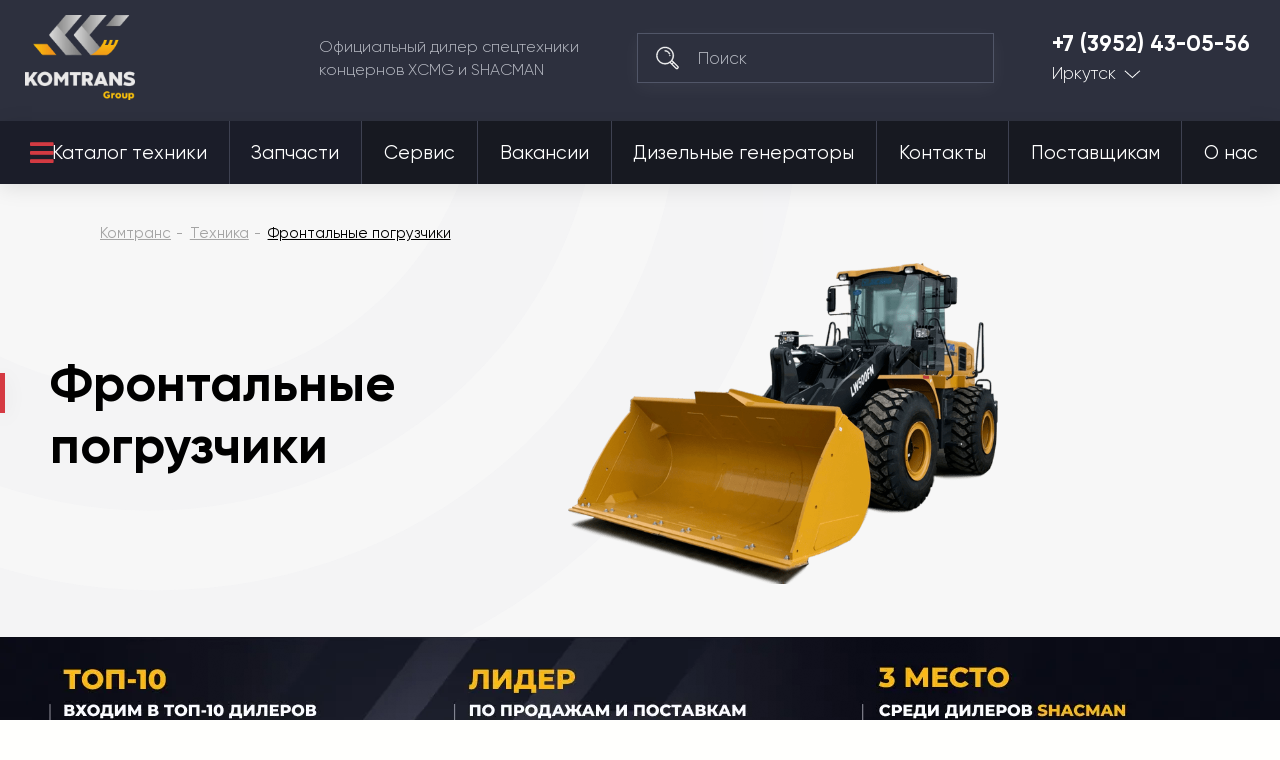

--- FILE ---
content_type: text/html; charset=utf-8
request_url: https://komtrans38.ru/tehnika/frontalnye-pogruzchiki/page-5/
body_size: 33609
content:

<!DOCTYPE html>
<html 
 lang="ru" dir="ltr">
<head>
<meta name="viewport" content="initial-scale=1.0, width=device-width">

<title>Фронтальные погрузчики купить по выгодным ценам - страница 5 | Комтранс Иркутск</title>


	<script>
		<!-- Marquiz script start -->
		(function(w, d, s, o){
		  var j = d.createElement(s); j.async = true; j.src = '//script.marquiz.ru/v2.js';j.onload = function() {
		    if (document.readyState !== 'loading') Marquiz.init(o);
		    else document.addEventListener("DOMContentLoaded", function() {
		      Marquiz.init(o);
		    });
		  };
		  d.head.insertBefore(j, d.head.firstElementChild);
		})(window, document, 'script', {
		    host: '//quiz.marquiz.ru',
		    region: 'ru',
		    id: '6822fffe37c7640019a658c8',
		    autoOpen: 30,
		    autoOpenFreq: 'once',
		    openOnExit: false,
		    disableOnMobile: false
		  }
		);
		<!-- Marquiz script end -->
	</script>




<script async type="text/javascript">

if(location.hostname == "komtrans24.ru"){
    (function ct_load_script() {
    var ct = document.createElement('script'); ct.type = 'text/javascript'; ct.async=true;
    ct.src = document.location.protocol+'//cc.calltracking.ru/phone.e941c.11061.async.js?nc='+Math.floor(new Date().getTime()/300000);
    var s = document.getElementsByTagName('script')[0]; s.parentNode.insertBefore(ct, s);
    })();
}

if(location.hostname == "komtrans54.ru"){
    (function ct_load_script() {
    var ct = document.createElement('script'); ct.type = 'text/javascript'; ct.async=true;
    ct.src = document.location.protocol+'//cc.calltracking.ru/phone.9a7f6.11060.async.js?nc='+Math.floor(new Date    ().getTime()/300000);
    var s = document.getElementsByTagName('script')[0]; s.parentNode.insertBefore(ct, s);
})();

}
if(location.hostname == "komtrans54.ru"){
    (function (w, d, s, l, i) {
        w[l] = w[l] || []; w[l].push({
            'gtm.start':
                new Date().getTime(), event: 'gtm.js'
        }); var f = d.getElementsByTagName(s)[0],
            j = d.createElement(s), dl = l != 'dataLayer' ? '&l=' + l : ''; j.async = true; j.src =
                'https://www.googletagmanager.com/gtm.js?id=' + i + dl; f.parentNode.insertBefore(j, f);
    })(window, document, 'script', 'dataLayer', 'GTM-PZ52QGG');
}

if(location.hostname == "komtrans77.ru"){
    (function ct_load_script() {
    var ct = document.createElement('script'); ct.type = 'text/javascript'; ct.async=true;
    ct.src = document.location.protocol+'//cc.calltracking.ru/phone.f12de.11235.async.js?nc='+Math.floor(new Date().getTime()/300000);
    var s = document.getElementsByTagName('script')[0]; s.parentNode.insertBefore(ct, s);
    })();
}

</script>

<script data-no-defer>
    if (!window.jQuery) {
        document.write('<script type="text/javascript" src="https://komtrans38.ru/design/themes/komtrans_it/css/lib/libs/jquery.min.js?ver=4.5.2.SP2" ><\/script>');
    }
</script>


<meta name="robots" content="index, follow">
        <link rel="canonical" href="https://komtrans38.ru/tehnika/frontalnye-pogruzchiki/" />
                <link rel="prev" href="https://komtrans38.ru/tehnika/frontalnye-pogruzchiki/page-4/" />
                <link rel="next" href="https://komtrans38.ru/tehnika/frontalnye-pogruzchiki/page-6/" />
    
<!-- description + keywords -->
                            <meta name="description" content="Большой выбор фронтальных погрузчиков разных видов в наличии и под заказ. Мы обеспечиваем лучшие цены на рынке и удобные способы расчета: лизинг, кредит и трейд-ин. - страница 5"/>
             
<!-- -->

<!-- og image -->
    <meta property="og:image" content="https://komtrans38.ru/images/detailed/4/погрузчики_m47b-mo.png"/>
    <meta property="og:image:width" content="1280"/>
    <meta property="og:image:height" content="768"/>
<!-- -->

<!-- og-description-meta -->
                        <meta name="og:description" content="Большой выбор фронтальных погрузчиков разных видов в наличии и под заказ. Мы обеспечиваем лучшие цены на рынке и удобные способы расчета: лизинг, кредит и трейд-ин. - страница 5"/>
             
<!-- -->
<meta property="og:title" content="Фронтальные погрузчики купить по выгодным ценам - страница 5 | Комтранс Иркутск"/>
<meta property="og:type" content="website"/>
<meta property="og:url" content= "https://komtrans38.ru/tehnika/frontalnye-pogruzchiki/page-5/" />
<meta property="og:locale" content="ru_RU" />
<meta property="og:site_name" content="Комтранс Иркутск" />





    <link href="https://komtrans38.ru/images/logos/13/favicon_jnav-1d.ico" rel="shortcut icon" type="image/png" />


<link type="text/css" rel="stylesheet" href="https://komtrans38.ru/var/cache/misc/assets/design/themes/komtrans_it/css/standalone.2f4c9c15f47ebe51606647762f724cef1751601468.css" />
<!-- Google Tag Manager -->
<script data-no-defer>(function(w,d,s,l,i){w[l]=w[l]||[];w[l].push({'gtm.start':
new Date().getTime(),event:'gtm.js'});var f=d.getElementsByTagName(s)[0],
j=d.createElement(s),dl=l!='dataLayer'?'&l='+l:'';j.async=true;j.src=
'https://www.googletagmanager.com/gtm.js?id='+i+dl;f.parentNode.insertBefore(j,f);
})(window,document,'script','dataLayer','GTM-5K2HQJ7');</script>
<!-- End Google Tag Manager -->
<script type="text/javascript" data-no-defer>
(function(i,s,o,g,r,a,m){
    i['GoogleAnalyticsObject']=r;
    i[r]=i[r]||function(){(i[r].q=i[r].q||[]).push(arguments)},i[r].l=1*new Date();
    a=s.createElement(o), m=s.getElementsByTagName(o)[0];
    a.async=1;
    a.src=g;
    m.parentNode.insertBefore(a,m)
})(window,document,'script','//www.google-analytics.com/analytics.js','ga');
ga('create', 'UA-24492573-29', 'auto');
ga('send', 'pageview', '/tehnika/frontalnye-pogruzchiki/page-5/');
</script>


<link rel="stylesheet" href="https://use.fontawesome.com/releases/v5.2.0/css/all.css" integrity="sha384-hWVjflwFxL6sNzntih27bfxkr27PmbbK/iSvJ+a4+0owXq79v+lsFkW54bOGbiDQ" crossorigin="anonymous">

<!--new template styles-->
    <link rel="stylesheet" href="/design/themes/komtrans_it/styles/fonts/Gilroy/stylesheet.css">
    <link rel="stylesheet" href="/design/themes/komtrans_it/css/lib/libs/bootstrap-grid/bootstrap-grid.min.css">
    <link rel="stylesheet" href="/design/themes/komtrans_it/css/lib/libs/swiper/swiper.min.css">
    <link rel="stylesheet" href="/design/themes/komtrans_it/css/lib/libs/select2/select2.min.css">
    <link rel="stylesheet" href="/design/themes/komtrans_it/css/lib/libs/rangeSlider/ion.rangeSlider.min.css">
    <link rel="stylesheet" href="/design/themes/komtrans_it/styles/css/styles.css">
    <link rel="stylesheet" href="/design/themes/komtrans_it/styles/css/p-styles.css">
    <link rel="stylesheet" href="/design/themes/komtrans_it/styles/css/m-styles.css">
<!--/new template styles
Array
(
    [dispatch] => categories.view
    [category_id] => 784
    [page] => 5
    [save_view_results] => product_id
)
1
-->
</head>

<body class="categoriespage">
<div class="wrapper">
    <!-- Google Tag Manager (noscript) -->
<noscript><iframe src="https://www.googletagmanager.com/ns.html?id=GTM-5K2HQJ7"
height="0" width="0" style="display:none;visibility:hidden"></iframe></noscript>
<!-- End Google Tag Manager (noscript) -->
                        
        <div class="ty-tygh  " id="tygh_container">

        <div id="ajax_overlay" class="ty-ajax-overlay"></div>
<div id="ajax_loading_box" class="ty-ajax-loading-box"></div>

        <div class="cm-notification-container notification-container">
</div>

        <div class="ty-helper-container" id="tygh_main_container">
            
                 
                
<div class="tygh-header clearfix">
	<!-- START HEADER -->
	<header class="header-wrap header-wrap-absolute">
		
		<div class="container">
                    


    <div class="row-fluid ">                <div class="span12 header-main" >
                <div class="row-fluid ">                <div class="span12 header-main__cover" >
                <a href="/" class="logo">
<img src="https://komtrans54.ru/images/companies/20/logo-grey.png" alt="Комтранс - официальный дилер спецтехники концернов XCMG, FRONTAL, SHACMAN" width="150" height="115" style="width: 110px; height: 85px;">
</a><div class="header-main__desc">
						Официальный дилер спецтехники <br>концернов XCMG и SHACMAN
					</div><!--  --> <div class="search">
	<form action="/">
		<input type="hidden" name="subcats" value="Y">
		<input type="hidden" name="pcode_from_q" value="Y">
		<input type="hidden" name="pshort" value="Y">
		<input type="hidden" name="pfull" value="Y">
		<input type="hidden" name="pname" value="Y">
		<input type="hidden" name="pkeywords" value="Y">
		<input type="hidden" name="search_performed" value="Y">
		<input type="hidden" name="dispatch" value="products.search">
		<button type="submit"></button>
		<input type="search" name="q" placeholder="Поиск">
	<input type="hidden" name="security_hash" class="cm-no-hide-input" value="adc3a6efff4629cc11586a6a9d3517c0" /></form>
</div><div class="tel-city">
	<a href="tel:+7 (3952) 43-05-56">+7 (3952) 43-05-56</a>



	<div class="tel-city__dropdown">
		<a href="">Иркутск</a>
		<ul>

<li><a href="https://komtrans64.ru/">Саратов</a></li>
<li><a href="https://komtrans161.ru/">Ростов-на-Дону</a></li>
<li><a href="https://komtrans136.ru/">Воронеж</a></li>
<li><a href="https://komtrans138.ru/">Братск</a></li>
<li><a href="https://komtrans77.ru/">Москва</a></li>
<li><a href="https://komtrans86.ru/">Сургут</a></li>
<li><a href="https://komtrans74.ru/">Челябинск</a></li>
<li><a href="https://komtrans02.ru/">Уфа</a></li>
<li><a href="https://komtrans72.ru/">Тюмень</a></li>
<li><a href="https://komtrans059.ru/">Пермь</a></li>
<li><a href="https://komtrans66.ru/">Екатеринбург</a></li>
<li><a href="https://komtrans55.ru/">Омск</a></li>
<li><a href="https://komtrans19.ru/">Абакан</a></li>
<li><a href="https://komtrans142.ru/">Новокузнецк</a></li>
<li><a href="https://komtrans42.ru/">Кемерово</a></li>
<li><a href="https://komtrans54.ru/">Новосибирск</a></li>
<li><a href="https://komtrans24.ru/">Красноярск</a></li>
<li><a href="https://komtrans28.ru/">Благовещенск</a></li>
<li><a href="https://komtrans75.ru/">Чита</a></li>
<li><a href="https://komtrans175.ru/">Забайкальск</a></li>
<li><a href="https://komtrans03.ru/">Улан-Удэ</a></li>
<li><a href="https://komtrans14.ru/">Якутск</a></li>
<li><a href="https://komtrans127.ru/">Хабаровск</a></li>
<li><a href="https://komtrans25.ru/">Владивосток</a></li>

		</ul>
	</div>
</div><a href="#" class="mob-menu-btn js-mob-menu-btn">
						<div class="hamburger">
							<div></div>
							<div></div>
							<div></div>
						</div>
					</a>
        </div>
    </div>
        </div>
    </div>                


                


                


    <div class="row-fluid ">                <div class="span12 header-nav" >
                <div class="row-fluid ">                <div class="span12 header-nav__cover" >
                <nav>
    <ul class="ty-menu__items cm-responsive-menu its_menu_new">
        
            <li class="ty-menu__item ty-menu__menu-btn visible-phone">
                <a>
                    <i class="ty-icon-short-list"></i>
                    <span>Меню</span>
                </a>
            </li>

                                            
                        <li class="ty-menu__item cm-menu-item-responsive ty-menu__item-active catalog-btn">
                                            <a class="ty-menu__item-toggle visible-phone cm-responsive-menu-toggle">
                            <i class="ty-menu__icon-open ty-icon-down-open"></i>
                            <i class="ty-menu__icon-hide ty-icon-up-open"></i>
                        </a>
                                        <a  href="/tehnika/">
                        Каталог техники
                    </a>
                
                                            <div class="ty-menu__submenu" id="topmenu_8242_dcbafa2066befd140aa66aa33ec5283d">
                            
                                <ul class="ty-menu__submenu-items cm-responsive-menu-submenu">
                                                                            <li class="ty-top-mine__submenu-col">
                                                                                        <div class="ty-menu__submenu-item-header">
                                                <a href="https://komtrans38.ru/tehnika/avtobetonosmesiteli/" class="ty-menu__submenu-link">Автобетоносмесители</a>
                                            </div>
                                                                                        <div class="ty-menu__submenu">
                                                <ul class="ty-menu__submenu-list cm-responsive-menu-submenu">
                                                                                                    </ul>
                                            </div>
                                        </li>
                                                                            <li class="ty-top-mine__submenu-col">
                                                                                        <div class="ty-menu__submenu-item-header">
                                                <a href="https://komtrans38.ru/tehnika/gruzovye-avtomobili/" class="ty-menu__submenu-link">Грузовые автомобили</a>
                                            </div>
                                                                                            <a class="ty-menu__item-toggle visible-phone cm-responsive-menu-toggle">
                                                    <i class="ty-menu__icon-open ty-icon-down-open"></i>
                                                    <i class="ty-menu__icon-hide ty-icon-up-open"></i>
                                                </a>
                                                                                        <div class="ty-menu__submenu">
                                                <ul class="ty-menu__submenu-list cm-responsive-menu-submenu">
                                                                                                            
                                                                                                                                                                                <li class="ty-menu__submenu-item">
                                                                <a href="https://komtrans38.ru/tehnika/gruzovye-avtomobili/gruzovik-dvuhosnyy/"                                                                        class="ty-menu__submenu-link">Грузовой автомобиль трехосный</a>
                                                            </li>
                                                                                                                                                                                <li class="ty-menu__submenu-item">
                                                                <a href="https://komtrans38.ru/tehnika/gruzovye-avtomobili/gruzovoy-avtomobil-20-kubov/"                                                                        class="ty-menu__submenu-link">Грузовой автомобиль 20 кубов</a>
                                                            </li>
                                                                                                                                                                                <li class="ty-menu__submenu-item">
                                                                <a href="https://komtrans38.ru/tehnika/gruzovye-avtomobili/gruzovoy-avtomobil-25-kubov/"                                                                        class="ty-menu__submenu-link">Грузовой автомобиль 25 кубов</a>
                                                            </li>
                                                                                                                                                                                <li class="ty-menu__submenu-item">
                                                                <a href="https://komtrans38.ru/tehnika/gruzovye-avtomobili/gruzovoy-avtomobil-30-kubov/"                                                                        class="ty-menu__submenu-link">Грузовой автомобиль 30 кубов</a>
                                                            </li>
                                                                                                                                                                                <li class="ty-menu__submenu-item">
                                                                <a href="https://komtrans38.ru/tehnika/gruzovye-avtomobili/gruzovoy-avtomobil-10-tonn/"                                                                        class="ty-menu__submenu-link">Грузовой автомобиль 10 тонн</a>
                                                            </li>
                                                                                                                                                                                <li class="ty-menu__submenu-item">
                                                                <a href="https://komtrans38.ru/tehnika/gruzovye-avtomobili/gruzovoy-avtomobil-15-tonn/"                                                                        class="ty-menu__submenu-link">Грузовой автомобиль 15 тонн</a>
                                                            </li>
                                                                                                                                                                                <li class="ty-menu__submenu-item">
                                                                <a href="https://komtrans38.ru/tehnika/gruzovye-avtomobili/gruzovoy-avtomobil-20-tonn/"                                                                        class="ty-menu__submenu-link">Грузовой автомобиль 20 тонн</a>
                                                            </li>
                                                                                                                                                                                <li class="ty-menu__submenu-item">
                                                                <a href="https://komtrans38.ru/tehnika/gruzovye-avtomobili/gruzovoy-avtomobil-25-tonn/"                                                                        class="ty-menu__submenu-link">Грузовой автомобиль 25 тонн</a>
                                                            </li>
                                                                                                                                                                                <li class="ty-menu__submenu-item">
                                                                <a href="https://komtrans38.ru/tehnika/gruzovye-avtomobili/gruzovoy-avtomobil-35-tonn/"                                                                        class="ty-menu__submenu-link">Грузовой автомобиль 35 тонн</a>
                                                            </li>
                                                                                                                                                                                <li class="ty-menu__submenu-item">
                                                                <a href="https://komtrans38.ru/tehnika/gruzovye-avtomobili/gruzovoy-avtomobil-40-tonn/"                                                                        class="ty-menu__submenu-link">Грузовой автомобиль 40 тонн</a>
                                                            </li>
                                                                                                                                                                        

                                                                                                    </ul>
                                            </div>
                                        </li>
                                                                            <li class="ty-top-mine__submenu-col">
                                                                                        <div class="ty-menu__submenu-item-header">
                                                <a href="https://komtrans38.ru/tehnika/samosvaly/" class="ty-menu__submenu-link">Самосвалы</a>
                                            </div>
                                                                                            <a class="ty-menu__item-toggle visible-phone cm-responsive-menu-toggle">
                                                    <i class="ty-menu__icon-open ty-icon-down-open"></i>
                                                    <i class="ty-menu__icon-hide ty-icon-up-open"></i>
                                                </a>
                                                                                        <div class="ty-menu__submenu">
                                                <ul class="ty-menu__submenu-list cm-responsive-menu-submenu">
                                                                                                            
                                                                                                                                                                                <li class="ty-menu__submenu-item">
                                                                <a href="https://komtrans38.ru/tehnika/samosvaly/samosvaly-6x4/"                                                                        class="ty-menu__submenu-link">Самосвалы 6x4</a>
                                                            </li>
                                                                                                                                                                                <li class="ty-menu__submenu-item">
                                                                <a href="https://komtrans38.ru/tehnika/samosvaly/samosvaly-6x6/"                                                                        class="ty-menu__submenu-link">Самосвалы 6x6</a>
                                                            </li>
                                                                                                                                                                                <li class="ty-menu__submenu-item">
                                                                <a href="https://komtrans38.ru/tehnika/samosvaly/samosvaly-8x4/"                                                                        class="ty-menu__submenu-link">Самосвалы 8x4</a>
                                                            </li>
                                                                                                                                                                                <li class="ty-menu__submenu-item">
                                                                <a href="https://komtrans38.ru/tehnika/samosvaly/samosvaly-20-kubov/"                                                                        class="ty-menu__submenu-link">Самосвалы 20 кубов</a>
                                                            </li>
                                                                                                                                                                                <li class="ty-menu__submenu-item">
                                                                <a href="https://komtrans38.ru/tehnika/samosvaly/samosvaly-25-kubov/"                                                                        class="ty-menu__submenu-link">Самосвалы 25 кубов</a>
                                                            </li>
                                                                                                                                                                                <li class="ty-menu__submenu-item">
                                                                <a href="https://komtrans38.ru/tehnika/samosvaly/samosvaly-30-kubov/"                                                                        class="ty-menu__submenu-link">Самосвалы 30 кубов</a>
                                                            </li>
                                                                                                                                                                                <li class="ty-menu__submenu-item">
                                                                <a href="https://komtrans38.ru/tehnika/samosvaly/samosvaly-gruzopodemnost-25-tonn/"                                                                        class="ty-menu__submenu-link">Самосвалы грузоподъемность 25 тонн</a>
                                                            </li>
                                                                                                                                                                                <li class="ty-menu__submenu-item">
                                                                <a href="https://komtrans38.ru/tehnika/samosvaly/samosvaly-gruzopodemnost-35-tonn/"                                                                        class="ty-menu__submenu-link">Самосвалы грузоподъемность 35 тонн</a>
                                                            </li>
                                                                                                                                                                                <li class="ty-menu__submenu-item">
                                                                <a href="https://komtrans38.ru/tehnika/samosvaly/samosval-dvuhosnyy/"                                                                        class="ty-menu__submenu-link">Самосвал двухосный </a>
                                                            </li>
                                                                                                                                                                                <li class="ty-menu__submenu-item">
                                                                <a href="https://komtrans38.ru/tehnika/samosvaly/samosval-trehosnyy/"                                                                        class="ty-menu__submenu-link">Самосвал трехосный</a>
                                                            </li>
                                                                                                                                                                                <li class="ty-menu__submenu-item">
                                                                <a href="https://komtrans38.ru/tehnika/samosvaly/samosval-chetyrehosnyy/"                                                                        class="ty-menu__submenu-link">Самосвал четырехосный</a>
                                                            </li>
                                                                                                                                                                        

                                                                                                    </ul>
                                            </div>
                                        </li>
                                                                            <li class="ty-top-mine__submenu-col">
                                                                                        <div class="ty-menu__submenu-item-header">
                                                <a href="https://komtrans38.ru/tehnika/sedelnye-tyagachi/" class="ty-menu__submenu-link">Седельные тягачи</a>
                                            </div>
                                                                                            <a class="ty-menu__item-toggle visible-phone cm-responsive-menu-toggle">
                                                    <i class="ty-menu__icon-open ty-icon-down-open"></i>
                                                    <i class="ty-menu__icon-hide ty-icon-up-open"></i>
                                                </a>
                                                                                        <div class="ty-menu__submenu">
                                                <ul class="ty-menu__submenu-list cm-responsive-menu-submenu">
                                                                                                            
                                                                                                                                                                                <li class="ty-menu__submenu-item">
                                                                <a href="https://komtrans38.ru/tehnika/sedelnye-tyagachi/sedelnye-tyagachi-6x4/"                                                                        class="ty-menu__submenu-link">Седельные тягачи 6х4</a>
                                                            </li>
                                                                                                                                                                                <li class="ty-menu__submenu-item">
                                                                <a href="https://komtrans38.ru/tehnika/sedelnye-tyagachi/sedelnye-tyagachi-4x2/"                                                                        class="ty-menu__submenu-link">Седельные тягачи 4x2</a>
                                                            </li>
                                                                                                                                                                                <li class="ty-menu__submenu-item">
                                                                <a href="https://komtrans38.ru/tehnika/sedelnye-tyagachi/sedelnyy-tyagach-gruzopodemnost-10-tonn/"                                                                        class="ty-menu__submenu-link">Седельный тягач грузоподъемность 10 тонн</a>
                                                            </li>
                                                                                                                                                                                <li class="ty-menu__submenu-item">
                                                                <a href="https://komtrans38.ru/tehnika/sedelnye-tyagachi/sedelnyy-tyagach-gruzopodemnost-15-tonn/"                                                                        class="ty-menu__submenu-link">Седельный тягач грузоподъемность 15 тонн</a>
                                                            </li>
                                                                                                                                                                                <li class="ty-menu__submenu-item">
                                                                <a href="https://komtrans38.ru/tehnika/sedelnye-tyagachi/sedelnyy-tyagach-gruzopodemnost-20-tonn/"                                                                        class="ty-menu__submenu-link">Седельный тягач грузоподъемность 20 тонн</a>
                                                            </li>
                                                                                                                                                                                <li class="ty-menu__submenu-item">
                                                                <a href="https://komtrans38.ru/tehnika/sedelnye-tyagachi/sedelnyy-tyagach-gruzopodemnost-40-tonn/"                                                                        class="ty-menu__submenu-link">Седельный тягач грузоподъемность 40 тонн</a>
                                                            </li>
                                                                                                                                                                        

                                                                                                    </ul>
                                            </div>
                                        </li>
                                                                            <li class="ty-top-mine__submenu-col">
                                                                                        <div class="ty-menu__submenu-item-header">
                                                <a href="https://komtrans38.ru/tehnika/frontalnye-pogruzchiki/" class="ty-menu__submenu-link">Фронтальные погрузчики</a>
                                            </div>
                                                                                            <a class="ty-menu__item-toggle visible-phone cm-responsive-menu-toggle">
                                                    <i class="ty-menu__icon-open ty-icon-down-open"></i>
                                                    <i class="ty-menu__icon-hide ty-icon-up-open"></i>
                                                </a>
                                                                                        <div class="ty-menu__submenu">
                                                <ul class="ty-menu__submenu-list cm-responsive-menu-submenu">
                                                                                                            
                                                                                                                                                                                <li class="ty-menu__submenu-item">
                                                                <a href="https://komtrans38.ru/tehnika/frontalnye-pogruzchiki/frontalnye-pogruzchiki-1-tonna/"                                                                        class="ty-menu__submenu-link">Фронтальные погрузчики 1 тонна</a>
                                                            </li>
                                                                                                                                                                                <li class="ty-menu__submenu-item">
                                                                <a href="https://komtrans38.ru/tehnika/frontalnye-pogruzchiki/frontalnye-pogruzchiki-2-tonny/"                                                                        class="ty-menu__submenu-link">Фронтальные погрузчики 2 тонны</a>
                                                            </li>
                                                                                                                                                                                <li class="ty-menu__submenu-item">
                                                                <a href="https://komtrans38.ru/tehnika/frontalnye-pogruzchiki/frontalnye-pogruzchiki-3-tonny/"                                                                        class="ty-menu__submenu-link">Фронтальные погрузчики 3 тонны</a>
                                                            </li>
                                                                                                                                                                                <li class="ty-menu__submenu-item">
                                                                <a href="https://komtrans38.ru/tehnika/frontalnye-pogruzchiki/frontalnye-pogruzchiki-3.5-tonny/"                                                                        class="ty-menu__submenu-link">Фронтальные погрузчики 3.5 тонны</a>
                                                            </li>
                                                                                                                                                                                <li class="ty-menu__submenu-item">
                                                                <a href="https://komtrans38.ru/tehnika/frontalnye-pogruzchiki/frontalnye-pogruzchiki-5-tonn/"                                                                        class="ty-menu__submenu-link">Фронтальные погрузчики 5 тонн</a>
                                                            </li>
                                                                                                                                                                                <li class="ty-menu__submenu-item">
                                                                <a href="https://komtrans38.ru/tehnika/frontalnye-pogruzchiki/frontalnye-pogruzchiki-6-tonn/"                                                                        class="ty-menu__submenu-link">Фронтальные погрузчики 6 тонн</a>
                                                            </li>
                                                                                                                                                                                <li class="ty-menu__submenu-item">
                                                                <a href="https://komtrans38.ru/tehnika/frontalnye-pogruzchiki/frontalnye-pogruzchiki-7-tonn/"                                                                        class="ty-menu__submenu-link">Фронтальные погрузчики 7 тонн</a>
                                                            </li>
                                                                                                                                                                                <li class="ty-menu__submenu-item">
                                                                <a href="https://komtrans38.ru/tehnika/frontalnye-pogruzchiki/frontalnye-pogruzchiki-8-tonn/"                                                                        class="ty-menu__submenu-link">Фронтальные погрузчики 8 тонн</a>
                                                            </li>
                                                                                                                                                                                <li class="ty-menu__submenu-item">
                                                                <a href="https://komtrans38.ru/tehnika/frontalnye-pogruzchiki/frontalnye-pogruzchiki-10-tonn/"                                                                        class="ty-menu__submenu-link">Фронтальные погрузчики 10 тонн</a>
                                                            </li>
                                                                                                                                                                                <li class="ty-menu__submenu-item">
                                                                <a href="https://komtrans38.ru/tehnika/frontalnye-pogruzchiki/frontalnye-pogruzchiki-20-tonn/"                                                                        class="ty-menu__submenu-link">Фронтальные погрузчики 20 тонн</a>
                                                            </li>
                                                                                                                                                                                <li class="ty-menu__submenu-item">
                                                                <a href="https://komtrans38.ru/tehnika/frontalnye-pogruzchiki/frontalnye-pogruzchiki-22.5-tonny/"                                                                        class="ty-menu__submenu-link">Фронтальные погрузчики 22.5 тонны</a>
                                                            </li>
                                                                                                                                                                                <li class="ty-menu__submenu-item">
                                                                <a href="https://komtrans38.ru/tehnika/frontalnye-pogruzchiki/frontalnye-pogruzchiki-30-tonn/"                                                                        class="ty-menu__submenu-link">Фронтальные погрузчики 30 тонн</a>
                                                            </li>
                                                                                                                                                                                <li class="ty-menu__submenu-item">
                                                                <a href="https://komtrans38.ru/tehnika/frontalnye-pogruzchiki/6-kubov/"                                                                        class="ty-menu__submenu-link">Фронтальные погрузчики 6 кубов</a>
                                                            </li>
                                                                                                                                                                                <li class="ty-menu__submenu-item">
                                                                <a href="https://komtrans38.ru/tehnika/frontalnye-pogruzchiki/frontalnye-pogruzchiki-1-kub/"                                                                        class="ty-menu__submenu-link">Фронтальные погрузчики 1 куб</a>
                                                            </li>
                                                                                                                                                                                <li class="ty-menu__submenu-item">
                                                                <a href="https://komtrans38.ru/tehnika/frontalnye-pogruzchiki/frontalnye-pogruzchiki-2-kuba/"                                                                        class="ty-menu__submenu-link">Фронтальные погрузчики 2 куба</a>
                                                            </li>
                                                                                                                                                                                <li class="ty-menu__submenu-item">
                                                                <a href="https://komtrans38.ru/tehnika/frontalnye-pogruzchiki/frontalnye-pogruzchiki-3-kuba/"                                                                        class="ty-menu__submenu-link">Фронтальные погрузчики 3 куба</a>
                                                            </li>
                                                                                                                                                                                <li class="ty-menu__submenu-item">
                                                                <a href="https://komtrans38.ru/tehnika/frontalnye-pogruzchiki/frontalnye-pogruzchiki-4-kuba/"                                                                        class="ty-menu__submenu-link">Фронтальные погрузчики 4 куба</a>
                                                            </li>
                                                                                                                                                                                <li class="ty-menu__submenu-item">
                                                                <a href="https://komtrans38.ru/tehnika/frontalnye-pogruzchiki/frontalnye-pogruzchiki-5-kubov/"                                                                        class="ty-menu__submenu-link">Фронтальные погрузчики 5 кубов</a>
                                                            </li>
                                                                                                                                                                                <li class="ty-menu__submenu-item">
                                                                <a href="https://komtrans38.ru/tehnika/frontalnye-pogruzchiki/frontalnye-pogruzchiki-3.5-m3/"                                                                        class="ty-menu__submenu-link">Фронтальные погрузчики 3.5 м3</a>
                                                            </li>
                                                                                                                                                                                <li class="ty-menu__submenu-item">
                                                                <a href="https://komtrans38.ru/tehnika/frontalnye-pogruzchiki/frontalnye-pogruzchiki-1.8-m3/"                                                                        class="ty-menu__submenu-link">Фронтальные погрузчики 1.8 м3</a>
                                                            </li>
                                                                                                                                                                        

                                                                                                    </ul>
                                            </div>
                                        </li>
                                                                            <li class="ty-top-mine__submenu-col">
                                                                                        <div class="ty-menu__submenu-item-header">
                                                <a href="https://komtrans38.ru/tehnika/mini-pogruzchiki/" class="ty-menu__submenu-link">Мини-погрузчики</a>
                                            </div>
                                                                                        <div class="ty-menu__submenu">
                                                <ul class="ty-menu__submenu-list cm-responsive-menu-submenu">
                                                                                                    </ul>
                                            </div>
                                        </li>
                                                                            <li class="ty-top-mine__submenu-col">
                                                                                        <div class="ty-menu__submenu-item-header">
                                                <a href="https://komtrans38.ru/tehnika/avtogreydery/" class="ty-menu__submenu-link">Автогрейдеры</a>
                                            </div>
                                                                                            <a class="ty-menu__item-toggle visible-phone cm-responsive-menu-toggle">
                                                    <i class="ty-menu__icon-open ty-icon-down-open"></i>
                                                    <i class="ty-menu__icon-hide ty-icon-up-open"></i>
                                                </a>
                                                                                        <div class="ty-menu__submenu">
                                                <ul class="ty-menu__submenu-list cm-responsive-menu-submenu">
                                                                                                            
                                                                                                                                                                                <li class="ty-menu__submenu-item">
                                                                <a href="https://komtrans38.ru/tehnika/avtogreydery/avtogreydery-massoy-17-tonn/"                                                                        class="ty-menu__submenu-link">Автогрейдеры 17 тонн</a>
                                                            </li>
                                                                                                                                                                                <li class="ty-menu__submenu-item">
                                                                <a href="https://komtrans38.ru/tehnika/avtogreydery/avtogreydery-99-kvt/"                                                                        class="ty-menu__submenu-link">Автогрейдеры 99 кВт</a>
                                                            </li>
                                                                                                                                                                        

                                                                                                    </ul>
                                            </div>
                                        </li>
                                                                            <li class="ty-top-mine__submenu-col">
                                                                                        <div class="ty-menu__submenu-item-header">
                                                <a href="https://komtrans38.ru/tehnika/avtokrany/" class="ty-menu__submenu-link">Автокраны</a>
                                            </div>
                                                                                            <a class="ty-menu__item-toggle visible-phone cm-responsive-menu-toggle">
                                                    <i class="ty-menu__icon-open ty-icon-down-open"></i>
                                                    <i class="ty-menu__icon-hide ty-icon-up-open"></i>
                                                </a>
                                                                                        <div class="ty-menu__submenu">
                                                <ul class="ty-menu__submenu-list cm-responsive-menu-submenu">
                                                                                                            
                                                                                                                                                                                <li class="ty-menu__submenu-item">
                                                                <a href="https://komtrans38.ru/tehnika/avtokrany/avtokrany-16-tonn/"                                                                        class="ty-menu__submenu-link">Автокраны 16 тонн</a>
                                                            </li>
                                                                                                                                                                                <li class="ty-menu__submenu-item">
                                                                <a href="https://komtrans38.ru/tehnika/avtokrany/korotkobaznye-krany/"                                                                        class="ty-menu__submenu-link">Короткобазные краны</a>
                                                            </li>
                                                                                                                                                                                <li class="ty-menu__submenu-item">
                                                                <a href="https://komtrans38.ru/tehnika/avtokrany/avtokrany-25-tonn/"                                                                        class="ty-menu__submenu-link">Автокраны 25 тонн</a>
                                                            </li>
                                                                                                                                                                                <li class="ty-menu__submenu-item">
                                                                <a href="https://komtrans38.ru/tehnika/avtokrany/avtokrany-32-tonny/"                                                                        class="ty-menu__submenu-link">Автокраны 32 тонны</a>
                                                            </li>
                                                                                                                                                                                <li class="ty-menu__submenu-item">
                                                                <a href="https://komtrans38.ru/tehnika/avtokrany/avtokrany-35-tonn/"                                                                        class="ty-menu__submenu-link">Автокраны 35 тонн</a>
                                                            </li>
                                                                                                                                                                                <li class="ty-menu__submenu-item">
                                                                <a href="https://komtrans38.ru/tehnika/avtokrany/avtokrany-70-tonn/"                                                                        class="ty-menu__submenu-link">Автокраны 70 тонн</a>
                                                            </li>
                                                                                                                                                                                <li class="ty-menu__submenu-item">
                                                                <a href="https://komtrans38.ru/tehnika/avtokrany/avtokrany-30-tonn/"                                                                        class="ty-menu__submenu-link">Автокраны 30 тонн</a>
                                                            </li>
                                                                                                                                                                                <li class="ty-menu__submenu-item">
                                                                <a href="https://komtrans38.ru/tehnika/avtokrany/avtokrany-55-tonn/"                                                                        class="ty-menu__submenu-link">Автокраны 55 тонн</a>
                                                            </li>
                                                                                                                                                                                <li class="ty-menu__submenu-item">
                                                                <a href="https://komtrans38.ru/tehnika/avtokrany/avtokrany-100-tonn/"                                                                        class="ty-menu__submenu-link">Автокраны 100 тонн</a>
                                                            </li>
                                                                                                                                                                                <li class="ty-menu__submenu-item">
                                                                <a href="https://komtrans38.ru/tehnika/avtokrany/avtokrany-50-tonn/"                                                                        class="ty-menu__submenu-link">Автокраны 50 тонн</a>
                                                            </li>
                                                                                                                                                                                <li class="ty-menu__submenu-item">
                                                                <a href="https://komtrans38.ru/tehnika/avtokrany/avtokrany-80-tonn/"                                                                        class="ty-menu__submenu-link">Автокраны 80 тонн</a>
                                                            </li>
                                                                                                                                                                                <li class="ty-menu__submenu-item">
                                                                <a href="https://komtrans38.ru/tehnika/avtokrany/60-tonn/"                                                                        class="ty-menu__submenu-link">Автокраны 60 тонн</a>
                                                            </li>
                                                                                                                                                                                <li class="ty-menu__submenu-item">
                                                                <a href="https://komtrans38.ru/tehnika/avtokrany/90-tonn/"                                                                        class="ty-menu__submenu-link">Автокраны 90 тонн</a>
                                                            </li>
                                                                                                                                                                                <li class="ty-menu__submenu-item">
                                                                <a href="https://komtrans38.ru/tehnika/avtokrany/130-tonn/"                                                                        class="ty-menu__submenu-link">Автокраны 130 тонн</a>
                                                            </li>
                                                                                                                                                                                <li class="ty-menu__submenu-item">
                                                                <a href="https://komtrans38.ru/tehnika/avtokrany/avtokrany-200-tonn/"                                                                        class="ty-menu__submenu-link">Автокраны 200 тонн</a>
                                                            </li>
                                                                                                                                                                                <li class="ty-menu__submenu-item">
                                                                <a href="https://komtrans38.ru/tehnika/avtokrany/220-tonn/"                                                                        class="ty-menu__submenu-link">Автокраны 220 тонн</a>
                                                            </li>
                                                                                                                                                                                <li class="ty-menu__submenu-item">
                                                                <a href="https://komtrans38.ru/tehnika/avtokrany/avtokrany-500-tonn/"                                                                        class="ty-menu__submenu-link">Автокраны 500 тонн</a>
                                                            </li>
                                                                                                                                                                                <li class="ty-menu__submenu-item">
                                                                <a href="https://komtrans38.ru/tehnika/avtokrany/avtokrany-s-dlinoy-strely-50-m/"                                                                        class="ty-menu__submenu-link">Автокраны с длиной стрелы 50 м</a>
                                                            </li>
                                                                                                                                                                                <li class="ty-menu__submenu-item">
                                                                <a href="https://komtrans38.ru/tehnika/avtokrany/vnedorozhnye-avtokrany/"                                                                        class="ty-menu__submenu-link">Внедорожные автокраны</a>
                                                            </li>
                                                                                                                                                                        

                                                                                                    </ul>
                                            </div>
                                        </li>
                                                                            <li class="ty-top-mine__submenu-col">
                                                                                        <div class="ty-menu__submenu-item-header">
                                                <a href="https://komtrans38.ru/tehnika/katki/" class="ty-menu__submenu-link">Катки</a>
                                            </div>
                                                                                            <a class="ty-menu__item-toggle visible-phone cm-responsive-menu-toggle">
                                                    <i class="ty-menu__icon-open ty-icon-down-open"></i>
                                                    <i class="ty-menu__icon-hide ty-icon-up-open"></i>
                                                </a>
                                                                                        <div class="ty-menu__submenu">
                                                <ul class="ty-menu__submenu-list cm-responsive-menu-submenu">
                                                                                                            
                                                                                                                                                                                <li class="ty-menu__submenu-item">
                                                                <a href="https://komtrans38.ru/tehnika/katki/mini-katki/"                                                                        class="ty-menu__submenu-link">Мини-катки</a>
                                                            </li>
                                                                                                                                                                                <li class="ty-menu__submenu-item">
                                                                <a href="https://komtrans38.ru/tehnika/katki/gruntovye-katki/"                                                                        class="ty-menu__submenu-link">Грунтовые катки</a>
                                                            </li>
                                                                                                                                                                                <li class="ty-menu__submenu-item">
                                                                <a href="https://komtrans38.ru/tehnika/katki/katki-4-tonny/"                                                                        class="ty-menu__submenu-link">Катки 4 тонны</a>
                                                            </li>
                                                                                                                                                                                <li class="ty-menu__submenu-item">
                                                                <a href="https://komtrans38.ru/tehnika/katki/katki-3-tonny/"                                                                        class="ty-menu__submenu-link">Катки 3 тонны</a>
                                                            </li>
                                                                                                                                                                                <li class="ty-menu__submenu-item">
                                                                <a href="https://komtrans38.ru/tehnika/katki/katki-12-tonn/"                                                                        class="ty-menu__submenu-link">Катки 12 тонн</a>
                                                            </li>
                                                                                                                                                                                <li class="ty-menu__submenu-item">
                                                                <a href="https://komtrans38.ru/tehnika/katki/katki-13-tonn/"                                                                        class="ty-menu__submenu-link">Катки 13 тонн</a>
                                                            </li>
                                                                                                                                                                                <li class="ty-menu__submenu-item">
                                                                <a href="https://komtrans38.ru/tehnika/katki/katki-10-tonn/"                                                                        class="ty-menu__submenu-link">Катки 10 тонн</a>
                                                            </li>
                                                                                                                                                                                <li class="ty-menu__submenu-item">
                                                                <a href="https://komtrans38.ru/tehnika/katki/katki-1-tonna/"                                                                        class="ty-menu__submenu-link">Катки 1 тонна</a>
                                                            </li>
                                                                                                                                                                                <li class="ty-menu__submenu-item">
                                                                <a href="https://komtrans38.ru/tehnika/katki/katki-20-tonn/"                                                                        class="ty-menu__submenu-link">Катки 20 тонн</a>
                                                            </li>
                                                                                                                                                                                <li class="ty-menu__submenu-item">
                                                                <a href="https://komtrans38.ru/tehnika/katki/katki-8-tonn/"                                                                        class="ty-menu__submenu-link">Катки 8 тонн</a>
                                                            </li>
                                                                                                                                                                                <li class="ty-menu__submenu-item">
                                                                <a href="https://komtrans38.ru/tehnika/katki/katki-trotuarnye-dvuhvalcovye/"                                                                        class="ty-menu__submenu-link">Катки тротуарные двухвальцовые</a>
                                                            </li>
                                                                                                                                                                                <li class="ty-menu__submenu-item">
                                                                <a href="https://komtrans38.ru/tehnika/katki/katki-staticheskie/"                                                                        class="ty-menu__submenu-link">Катки статические</a>
                                                            </li>
                                                                                                                                                                                <li class="ty-menu__submenu-item">
                                                                <a href="https://komtrans38.ru/tehnika/katki/kompaktory-dlya-musora-tbo/"                                                                        class="ty-menu__submenu-link">Компакторы для мусора (ТБО)</a>
                                                            </li>
                                                                                                                                                                                <li class="ty-menu__submenu-item">
                                                                <a href="https://komtrans38.ru/tehnika/katki/katki-pnevmokolesnye/"                                                                        class="ty-menu__submenu-link">Катки пневмоколесные</a>
                                                            </li>
                                                                                                                                                                                <li class="ty-menu__submenu-item">
                                                                <a href="https://komtrans38.ru/tehnika/katki/katki-odnovalcovye-gruntovye-mehanicheskiy-privod/"                                                                        class="ty-menu__submenu-link">Катки одновальцовые грунтовые механический привод</a>
                                                            </li>
                                                                                                                                                                                <li class="ty-menu__submenu-item">
                                                                <a href="https://komtrans38.ru/tehnika/katki/katki-odnovalcovye-gruntovye-s-gidravlicheskim-polnym-privodom/"                                                                        class="ty-menu__submenu-link">Катки одновальцовые грунтовые с гидравлическим полным приводом</a>
                                                            </li>
                                                                                                                                                                                <li class="ty-menu__submenu-item">
                                                                <a href="https://komtrans38.ru/tehnika/katki/katki-odnovalcovye-gruntovye-s-gidravlicheskim-polnym-privodom-5-seriya/"                                                                        class="ty-menu__submenu-link">Катки одновальцовые грунтовые с гидравлическим полным приводом (5-серия)</a>
                                                            </li>
                                                                                                                                                                                <li class="ty-menu__submenu-item">
                                                                <a href="https://komtrans38.ru/tehnika/katki/katki-odnovalcovye-gruntovye-s-gidravlicheskim-polnym-privodom-sverhtyazhelye/"                                                                        class="ty-menu__submenu-link">Катки одновальцовые грунтовые с гидравлическим полным приводом (сверхтяжелые)</a>
                                                            </li>
                                                                                                                                                                                <li class="ty-menu__submenu-item">
                                                                <a href="https://komtrans38.ru/tehnika/katki/katki-dvuhvalcovye/"                                                                        class="ty-menu__submenu-link">Катки двухвальцовые</a>
                                                            </li>
                                                                                                                                                                                <li class="ty-menu__submenu-item">
                                                                <a href="https://komtrans38.ru/tehnika/katki/katki-dvuhvalcovye-55-gc-seriya/"                                                                        class="ty-menu__submenu-link">Катки двухвальцовые (55 Гц-серия)</a>
                                                            </li>
                                                                                                                                                                                <li class="ty-menu__submenu-item">
                                                                <a href="https://komtrans38.ru/tehnika/katki/katki-soprovozhdaemye-odnovalcovye/"                                                                        class="ty-menu__submenu-link">Катки сопровождаемые одновальцовые</a>
                                                            </li>
                                                                                                                                                                                <li class="ty-menu__submenu-item">
                                                                <a href="https://komtrans38.ru/tehnika/katki/katki-soprovozhdaemye-dvuhvalcovye/"                                                                        class="ty-menu__submenu-link">Катки сопровождаемые двухвальцовые</a>
                                                            </li>
                                                                                                                                                                        

                                                                                                    </ul>
                                            </div>
                                        </li>
                                                                            <li class="ty-top-mine__submenu-col">
                                                                                        <div class="ty-menu__submenu-item-header">
                                                <a href="https://komtrans38.ru/tehnika/teleskopicheskie-pogruzchiki/" class="ty-menu__submenu-link">Телескопические погрузчики</a>
                                            </div>
                                                                                        <div class="ty-menu__submenu">
                                                <ul class="ty-menu__submenu-list cm-responsive-menu-submenu">
                                                                                                    </ul>
                                            </div>
                                        </li>
                                                                            <li class="ty-top-mine__submenu-col">
                                                                                        <div class="ty-menu__submenu-item-header">
                                                <a href="https://komtrans38.ru/tehnika/ekskavatory/" class="ty-menu__submenu-link">Экскаваторы</a>
                                            </div>
                                                                                            <a class="ty-menu__item-toggle visible-phone cm-responsive-menu-toggle">
                                                    <i class="ty-menu__icon-open ty-icon-down-open"></i>
                                                    <i class="ty-menu__icon-hide ty-icon-up-open"></i>
                                                </a>
                                                                                        <div class="ty-menu__submenu">
                                                <ul class="ty-menu__submenu-list cm-responsive-menu-submenu">
                                                                                                            
                                                                                                                                                                                <li class="ty-menu__submenu-item">
                                                                <a href="https://komtrans38.ru/tehnika/ekskavatory/mini-ekskavatory/"                                                                        class="ty-menu__submenu-link">​Мини-экскаваторы​</a>
                                                            </li>
                                                                                                                                                                                <li class="ty-menu__submenu-item">
                                                                <a href="https://komtrans38.ru/tehnika/ekskavatory/ekskavatory-massoy-15-tonn-ru/"                                                                        class="ty-menu__submenu-link">Экскаваторы 15 тонн</a>
                                                            </li>
                                                                                                                                                                                <li class="ty-menu__submenu-item">
                                                                <a href="https://komtrans38.ru/tehnika/ekskavatory/ekskavatory-30-tonn/"                                                                        class="ty-menu__submenu-link">Экскаваторы 30 тонн</a>
                                                            </li>
                                                                                                                                                                                <li class="ty-menu__submenu-item">
                                                                <a href="https://komtrans38.ru/tehnika/ekskavatory/ekskavatory-1-m3/"                                                                        class="ty-menu__submenu-link">Экскаваторы 1 м3</a>
                                                            </li>
                                                                                                                                                                                <li class="ty-menu__submenu-item">
                                                                <a href="https://komtrans38.ru/tehnika/ekskavatory/ekskavatory-2-m3/"                                                                        class="ty-menu__submenu-link">Экскаваторы 2 м3</a>
                                                            </li>
                                                                                                                                                                                <li class="ty-menu__submenu-item">
                                                                <a href="https://komtrans38.ru/tehnika/ekskavatory/peregruzhateli/"                                                                        class="ty-menu__submenu-link">Перегружатели</a>
                                                            </li>
                                                                                                                                                                                <li class="ty-menu__submenu-item">
                                                                <a href="https://komtrans38.ru/tehnika/ekskavatory/ekskavatory-massoy-20-tonn/"                                                                        class="ty-menu__submenu-link">Экскаваторы 20 тонн</a>
                                                            </li>
                                                                                                                                                                                <li class="ty-menu__submenu-item">
                                                                <a href="https://komtrans38.ru/tehnika/ekskavatory/ekskavatory-massoy-8-tonn/"                                                                        class="ty-menu__submenu-link">Экскаваторы 8 тонн</a>
                                                            </li>
                                                                                                                                                                        

                                                                                                    </ul>
                                            </div>
                                        </li>
                                                                            <li class="ty-top-mine__submenu-col">
                                                                                        <div class="ty-menu__submenu-item-header">
                                                <a href="https://komtrans38.ru/tehnika/asfaltoukladchiki/" class="ty-menu__submenu-link">Асфальтоукладчики</a>
                                            </div>
                                                                                        <div class="ty-menu__submenu">
                                                <ul class="ty-menu__submenu-list cm-responsive-menu-submenu">
                                                                                                    </ul>
                                            </div>
                                        </li>
                                                                            <li class="ty-top-mine__submenu-col">
                                                                                        <div class="ty-menu__submenu-item-header">
                                                <a href="https://komtrans38.ru/tehnika/dorozhnye-frezy/" class="ty-menu__submenu-link">Дорожные фрезы</a>
                                            </div>
                                                                                        <div class="ty-menu__submenu">
                                                <ul class="ty-menu__submenu-list cm-responsive-menu-submenu">
                                                                                                    </ul>
                                            </div>
                                        </li>
                                                                            <li class="ty-top-mine__submenu-col">
                                                                                        <div class="ty-menu__submenu-item-header">
                                                <a href="https://komtrans38.ru/tehnika/ekskavator-pogruzchik/" class="ty-menu__submenu-link">Экскаваторы-погрузчики</a>
                                            </div>
                                                                                        <div class="ty-menu__submenu">
                                                <ul class="ty-menu__submenu-list cm-responsive-menu-submenu">
                                                                                                    </ul>
                                            </div>
                                        </li>
                                                                            <li class="ty-top-mine__submenu-col">
                                                                                        <div class="ty-menu__submenu-item-header">
                                                <a href="https://komtrans38.ru/tehnika/resayklery/" class="ty-menu__submenu-link">Ресайклеры</a>
                                            </div>
                                                                                        <div class="ty-menu__submenu">
                                                <ul class="ty-menu__submenu-list cm-responsive-menu-submenu">
                                                                                                    </ul>
                                            </div>
                                        </li>
                                                                            <li class="ty-top-mine__submenu-col">
                                                                                        <div class="ty-menu__submenu-item-header">
                                                <a href="https://komtrans38.ru/tehnika/buldozery/" class="ty-menu__submenu-link">Бульдозеры</a>
                                            </div>
                                                                                        <div class="ty-menu__submenu">
                                                <ul class="ty-menu__submenu-list cm-responsive-menu-submenu">
                                                                                                    </ul>
                                            </div>
                                        </li>
                                                                            <li class="ty-top-mine__submenu-col">
                                                                                        <div class="ty-menu__submenu-item-header">
                                                <a href="https://komtrans38.ru/tehnika/burovye-ustanovki/" class="ty-menu__submenu-link">Буровые установки</a>
                                            </div>
                                                                                        <div class="ty-menu__submenu">
                                                <ul class="ty-menu__submenu-list cm-responsive-menu-submenu">
                                                                                                    </ul>
                                            </div>
                                        </li>
                                                                            <li class="ty-top-mine__submenu-col">
                                                                                        <div class="ty-menu__submenu-item-header">
                                                <a href="https://komtrans38.ru/tehnika/richstakery/" class="ty-menu__submenu-link">Ричстакеры</a>
                                            </div>
                                                                                        <div class="ty-menu__submenu">
                                                <ul class="ty-menu__submenu-list cm-responsive-menu-submenu">
                                                                                                    </ul>
                                            </div>
                                        </li>
                                                                            <li class="ty-top-mine__submenu-col">
                                                                                        <div class="ty-menu__submenu-item-header">
                                                <a href="https://komtrans38.ru/tehnika/betononasosy/" class="ty-menu__submenu-link">Бетонное оборудование</a>
                                            </div>
                                                                                            <a class="ty-menu__item-toggle visible-phone cm-responsive-menu-toggle">
                                                    <i class="ty-menu__icon-open ty-icon-down-open"></i>
                                                    <i class="ty-menu__icon-hide ty-icon-up-open"></i>
                                                </a>
                                                                                        <div class="ty-menu__submenu">
                                                <ul class="ty-menu__submenu-list cm-responsive-menu-submenu">
                                                                                                            
                                                                                                                                                                                <li class="ty-menu__submenu-item">
                                                                <a href="https://komtrans38.ru/tehnika/betononasosy/betonoraspredelitelnye-strely/"                                                                        class="ty-menu__submenu-link">Бетонораспределительные стрелы</a>
                                                            </li>
                                                                                                                                                                                <li class="ty-menu__submenu-item">
                                                                <a href="https://komtrans38.ru/tehnika/betononasosy/torkret-ustanovki/"                                                                        class="ty-menu__submenu-link">Торкрет установки</a>
                                                            </li>
                                                                                                                                                                                <li class="ty-menu__submenu-item">
                                                                <a href="https://komtrans38.ru/tehnika/betononasosy/betonosmesiteli/"                                                                        class="ty-menu__submenu-link">Бетоносмесители </a>
                                                            </li>
                                                                                                                                                                                <li class="ty-menu__submenu-item">
                                                                <a href="https://komtrans38.ru/tehnika/betononasosy/avtobetononasosy/"                                                                        class="ty-menu__submenu-link">Автобетононасосы</a>
                                                            </li>
                                                                                                                                                                                <li class="ty-menu__submenu-item">
                                                                <a href="https://komtrans38.ru/tehnika/betononasosy/betononasosy/"                                                                        class="ty-menu__submenu-link">Бетононасосы</a>
                                                            </li>
                                                                                                                                                                        

                                                                                                    </ul>
                                            </div>
                                        </li>
                                                                            <li class="ty-top-mine__submenu-col">
                                                                                        <div class="ty-menu__submenu-item-header">
                                                <a href="https://komtrans38.ru/tehnika/vilochnye-pogruzchiki-ru/" class="ty-menu__submenu-link">Вилочные погрузчики</a>
                                            </div>
                                                                                        <div class="ty-menu__submenu">
                                                <ul class="ty-menu__submenu-list cm-responsive-menu-submenu">
                                                                                                    </ul>
                                            </div>
                                        </li>
                                                                            <li class="ty-top-mine__submenu-col">
                                                                                        <div class="ty-menu__submenu-item-header">
                                                <a href="https://komtrans38.ru/tehnika/karernaya-tehnika/" class="ty-menu__submenu-link">Тяжелая техника</a>
                                            </div>
                                                                                            <a class="ty-menu__item-toggle visible-phone cm-responsive-menu-toggle">
                                                    <i class="ty-menu__icon-open ty-icon-down-open"></i>
                                                    <i class="ty-menu__icon-hide ty-icon-up-open"></i>
                                                </a>
                                                                                        <div class="ty-menu__submenu">
                                                <ul class="ty-menu__submenu-list cm-responsive-menu-submenu">
                                                                                                            
                                                                                                                                                                                <li class="ty-menu__submenu-item">
                                                                <a href="https://komtrans38.ru/tehnika/karernaya-tehnika/karernye-ekskavatory/"                                                                        class="ty-menu__submenu-link">Горные экскаваторы</a>
                                                            </li>
                                                                                                                                                                                <li class="ty-menu__submenu-item">
                                                                <a href="https://komtrans38.ru/tehnika/karernaya-tehnika/karernye-samosvaly/"                                                                        class="ty-menu__submenu-link">Тяжелые самосвалы</a>
                                                            </li>
                                                                                                                                                                                <li class="ty-menu__submenu-item">
                                                                <a href="https://komtrans38.ru/tehnika/karernaya-tehnika/karernye-frontalnye-pogruzchiki/"                                                                        class="ty-menu__submenu-link">Горные фронтальные погрузчики</a>
                                                            </li>
                                                                                                                                                                                <li class="ty-menu__submenu-item">
                                                                <a href="https://komtrans38.ru/tehnika/karernaya-tehnika/karernye-greydery/"                                                                        class="ty-menu__submenu-link">Горные грейдеры</a>
                                                            </li>
                                                                                                                                                                        

                                                                                                    </ul>
                                            </div>
                                        </li>
                                                                            <li class="ty-top-mine__submenu-col">
                                                                                        <div class="ty-menu__submenu-item-header">
                                                <a href="https://komtrans38.ru/tehnika/truboukladchik/" class="ty-menu__submenu-link">Трубоукладчики</a>
                                            </div>
                                                                                        <div class="ty-menu__submenu">
                                                <ul class="ty-menu__submenu-list cm-responsive-menu-submenu">
                                                                                                    </ul>
                                            </div>
                                        </li>
                                                                            <li class="ty-top-mine__submenu-col">
                                                                                        <div class="ty-menu__submenu-item-header">
                                                <a href="https://komtrans38.ru/tehnika/teleskopicheskie-gusenichnye-krany/" class="ty-menu__submenu-link">Телескопические гусеничные краны</a>
                                            </div>
                                                                                        <div class="ty-menu__submenu">
                                                <ul class="ty-menu__submenu-list cm-responsive-menu-submenu">
                                                                                                    </ul>
                                            </div>
                                        </li>
                                                                            <li class="ty-top-mine__submenu-col">
                                                                                        <div class="ty-menu__submenu-item-header">
                                                <a href="https://komtrans38.ru/tehnika/kombayny/" class="ty-menu__submenu-link">Проходческие комбайны</a>
                                            </div>
                                                                                        <div class="ty-menu__submenu">
                                                <ul class="ty-menu__submenu-list cm-responsive-menu-submenu">
                                                                                                    </ul>
                                            </div>
                                        </li>
                                                                            <li class="ty-top-mine__submenu-col">
                                                                                        <div class="ty-menu__submenu-item-header">
                                                <a href="https://komtrans38.ru/tehnika/drobilno-sortirovochnoe-oborudovanie/" class="ty-menu__submenu-link">Дробильно-сортировочное оборудование</a>
                                            </div>
                                                                                        <div class="ty-menu__submenu">
                                                <ul class="ty-menu__submenu-list cm-responsive-menu-submenu">
                                                                                                    </ul>
                                            </div>
                                        </li>
                                                                            <li class="ty-top-mine__submenu-col">
                                                                                        <div class="ty-menu__submenu-item-header">
                                                <a href="https://komtrans38.ru/tehnika/bashennye-krany/" class="ty-menu__submenu-link">Башенные краны</a>
                                            </div>
                                                                                        <div class="ty-menu__submenu">
                                                <ul class="ty-menu__submenu-list cm-responsive-menu-submenu">
                                                                                                    </ul>
                                            </div>
                                        </li>
                                                                            <li class="ty-top-mine__submenu-col">
                                                                                        <div class="ty-menu__submenu-item-header">
                                                <a href="https://komtrans38.ru/tehnika/gusenichnye-krany/" class="ty-menu__submenu-link">Гусеничные краны</a>
                                            </div>
                                                                                        <div class="ty-menu__submenu">
                                                <ul class="ty-menu__submenu-list cm-responsive-menu-submenu">
                                                                                                    </ul>
                                            </div>
                                        </li>
                                                                            <li class="ty-top-mine__submenu-col">
                                                                                        <div class="ty-menu__submenu-item-header">
                                                <a href="https://komtrans38.ru/tehnika/dizelnye-generatory/" class="ty-menu__submenu-link">Дизельные генераторы</a>
                                            </div>
                                                                                        <div class="ty-menu__submenu">
                                                <ul class="ty-menu__submenu-list cm-responsive-menu-submenu">
                                                                                                    </ul>
                                            </div>
                                        </li>
                                                                            <li class="ty-top-mine__submenu-col">
                                                                                        <div class="ty-menu__submenu-item-header">
                                                <a href="https://komtrans38.ru/tehnika/dopolnitelnoe-oborudovanie/" class="ty-menu__submenu-link">Дополнительное оборудование</a>
                                            </div>
                                                                                        <div class="ty-menu__submenu">
                                                <ul class="ty-menu__submenu-list cm-responsive-menu-submenu">
                                                                                                    </ul>
                                            </div>
                                        </li>
                                                                            <li class="ty-top-mine__submenu-col">
                                                                                        <div class="ty-menu__submenu-item-header">
                                                <a href="https://komtrans38.ru/tehnika/polupricepy/" class="ty-menu__submenu-link">Полуприцепы</a>
                                            </div>
                                                                                        <div class="ty-menu__submenu">
                                                <ul class="ty-menu__submenu-list cm-responsive-menu-submenu">
                                                                                                    </ul>
                                            </div>
                                        </li>
                                                                            <li class="ty-top-mine__submenu-col">
                                                                                        <div class="ty-menu__submenu-item-header">
                                                <a href="https://komtrans38.ru/tehnika/pricepy/" class="ty-menu__submenu-link">Прицепы</a>
                                            </div>
                                                                                        <div class="ty-menu__submenu">
                                                <ul class="ty-menu__submenu-list cm-responsive-menu-submenu">
                                                                                                    </ul>
                                            </div>
                                        </li>
                                                                            <li class="ty-top-mine__submenu-col">
                                                                                        <div class="ty-menu__submenu-item-header">
                                                <a href="https://komtrans38.ru/tehnika/traktory/" class="ty-menu__submenu-link">Трактора</a>
                                            </div>
                                                                                        <div class="ty-menu__submenu">
                                                <ul class="ty-menu__submenu-list cm-responsive-menu-submenu">
                                                                                                    </ul>
                                            </div>
                                        </li>
                                                                            <li class="ty-top-mine__submenu-col">
                                                                                        <div class="ty-menu__submenu-item-header">
                                                <a href="https://komtrans38.ru/tehnika/asfaltovye-betonnye-zavody/" class="ty-menu__submenu-link">Асфальтобетонные заводы</a>
                                            </div>
                                                                                            <a class="ty-menu__item-toggle visible-phone cm-responsive-menu-toggle">
                                                    <i class="ty-menu__icon-open ty-icon-down-open"></i>
                                                    <i class="ty-menu__icon-hide ty-icon-up-open"></i>
                                                </a>
                                                                                        <div class="ty-menu__submenu">
                                                <ul class="ty-menu__submenu-list cm-responsive-menu-submenu">
                                                                                                            
                                                                                                                                                                                <li class="ty-menu__submenu-item">
                                                                <a href="https://komtrans38.ru/tehnika/asfaltovye-betonnye-zavody/mobilnyy-betonnyy-zavod/"                                                                        class="ty-menu__submenu-link">Мобильный бетонный завод</a>
                                                            </li>
                                                                                                                                                                        

                                                                                                    </ul>
                                            </div>
                                        </li>
                                                                            <li class="ty-top-mine__submenu-col">
                                                                                        <div class="ty-menu__submenu-item-header">
                                                <a href="https://komtrans38.ru/tehnika/gruntovye-zavody/" class="ty-menu__submenu-link">Грунтосмесительные установки</a>
                                            </div>
                                                                                        <div class="ty-menu__submenu">
                                                <ul class="ty-menu__submenu-list cm-responsive-menu-submenu">
                                                                                                    </ul>
                                            </div>
                                        </li>
                                                                            <li class="ty-top-mine__submenu-col">
                                                                                        <div class="ty-menu__submenu-item-header">
                                                <a href="https://komtrans38.ru/tehnika/portovye-tyagachi/" class="ty-menu__submenu-link">Портовые тягачи</a>
                                            </div>
                                                                                        <div class="ty-menu__submenu">
                                                <ul class="ty-menu__submenu-list cm-responsive-menu-submenu">
                                                                                                    </ul>
                                            </div>
                                        </li>
                                                                            <li class="ty-top-mine__submenu-col">
                                                                                        <div class="ty-menu__submenu-item-header">
                                                <a href="https://komtrans38.ru/tehnika/musorovozy/" class="ty-menu__submenu-link">Мусоровозы</a>
                                            </div>
                                                                                        <div class="ty-menu__submenu">
                                                <ul class="ty-menu__submenu-list cm-responsive-menu-submenu">
                                                                                                    </ul>
                                            </div>
                                        </li>
                                                                            <li class="ty-top-mine__submenu-col">
                                                                                        <div class="ty-menu__submenu-item-header">
                                                <a href="https://komtrans38.ru/tehnika/kolenchatye-podemniki/" class="ty-menu__submenu-link">Коленчатые подъемники</a>
                                            </div>
                                                                                            <a class="ty-menu__item-toggle visible-phone cm-responsive-menu-toggle">
                                                    <i class="ty-menu__icon-open ty-icon-down-open"></i>
                                                    <i class="ty-menu__icon-hide ty-icon-up-open"></i>
                                                </a>
                                                                                        <div class="ty-menu__submenu">
                                                <ul class="ty-menu__submenu-list cm-responsive-menu-submenu">
                                                                                                            
                                                                                                                                                                                <li class="ty-menu__submenu-item">
                                                                <a href="https://komtrans38.ru/tehnika/kolenchatye-podemniki/dizelnye-kolenchatye-podemniki/"                                                                        class="ty-menu__submenu-link">Дизельные коленчатые подъемники</a>
                                                            </li>
                                                                                                                                                                                <li class="ty-menu__submenu-item">
                                                                <a href="https://komtrans38.ru/tehnika/kolenchatye-podemniki/elektricheskie-kolenchatye-podemniki/"                                                                        class="ty-menu__submenu-link">Электрические коленчатые подъемники</a>
                                                            </li>
                                                                                                                                                                        

                                                                                                    </ul>
                                            </div>
                                        </li>
                                                                            <li class="ty-top-mine__submenu-col">
                                                                                        <div class="ty-menu__submenu-item-header">
                                                <a href="https://komtrans38.ru/tehnika/nozhnichnye-podemniki/" class="ty-menu__submenu-link">Ножничные подъемники</a>
                                            </div>
                                                                                            <a class="ty-menu__item-toggle visible-phone cm-responsive-menu-toggle">
                                                    <i class="ty-menu__icon-open ty-icon-down-open"></i>
                                                    <i class="ty-menu__icon-hide ty-icon-up-open"></i>
                                                </a>
                                                                                        <div class="ty-menu__submenu">
                                                <ul class="ty-menu__submenu-list cm-responsive-menu-submenu">
                                                                                                            
                                                                                                                                                                                <li class="ty-menu__submenu-item">
                                                                <a href="https://komtrans38.ru/tehnika/nozhnichnye-podemniki/nozhnichnye-dizelnye-podemniki/"                                                                        class="ty-menu__submenu-link">Ножничные дизельные подъемники</a>
                                                            </li>
                                                                                                                                                                                <li class="ty-menu__submenu-item">
                                                                <a href="https://komtrans38.ru/tehnika/nozhnichnye-podemniki/nozhnichnye-elektricheskie-podemniki/"                                                                        class="ty-menu__submenu-link">Ножничные электрические подъемники</a>
                                                            </li>
                                                                                                                                                                        

                                                                                                    </ul>
                                            </div>
                                        </li>
                                                                            <li class="ty-top-mine__submenu-col">
                                                                                        <div class="ty-menu__submenu-item-header">
                                                <a href="https://komtrans38.ru/tehnika/teleskopicheskie-podemniki/" class="ty-menu__submenu-link">Телескопические подъемники</a>
                                            </div>
                                                                                        <div class="ty-menu__submenu">
                                                <ul class="ty-menu__submenu-list cm-responsive-menu-submenu">
                                                                                                    </ul>
                                            </div>
                                        </li>
                                                                            <li class="ty-top-mine__submenu-col">
                                                                                        <div class="ty-menu__submenu-item-header">
                                                <a href="https://komtrans38.ru/tehnika/refrizheratory/" class="ty-menu__submenu-link">Рефрижераторы</a>
                                            </div>
                                                                                        <div class="ty-menu__submenu">
                                                <ul class="ty-menu__submenu-list cm-responsive-menu-submenu">
                                                                                                    </ul>
                                            </div>
                                        </li>
                                                                            <li class="ty-top-mine__submenu-col">
                                                                                        <div class="ty-menu__submenu-item-header">
                                                <a href="https://komtrans38.ru/tehnika/shassi/" class="ty-menu__submenu-link">Грузовые шасси</a>
                                            </div>
                                                                                        <div class="ty-menu__submenu">
                                                <ul class="ty-menu__submenu-list cm-responsive-menu-submenu">
                                                                                                    </ul>
                                            </div>
                                        </li>
                                                                            <li class="ty-top-mine__submenu-col">
                                                                                        <div class="ty-menu__submenu-item-header">
                                                <a href="https://komtrans38.ru/tehnika/greyfernye-ekskavatory/" class="ty-menu__submenu-link">Грейферные экскаваторы</a>
                                            </div>
                                                                                        <div class="ty-menu__submenu">
                                                <ul class="ty-menu__submenu-list cm-responsive-menu-submenu">
                                                                                                    </ul>
                                            </div>
                                        </li>
                                                                            <li class="ty-top-mine__submenu-col">
                                                                                        <div class="ty-menu__submenu-item-header">
                                                <a href="https://komtrans38.ru/tehnika/ustanovka-gnb/" class="ty-menu__submenu-link">Установки ГНБ</a>
                                            </div>
                                                                                        <div class="ty-menu__submenu">
                                                <ul class="ty-menu__submenu-list cm-responsive-menu-submenu">
                                                                                                    </ul>
                                            </div>
                                        </li>
                                                                            <li class="ty-top-mine__submenu-col">
                                                                                        <div class="ty-menu__submenu-item-header">
                                                <a href="https://komtrans38.ru/tehnika/harvestery/" class="ty-menu__submenu-link">Харвестеры </a>
                                            </div>
                                                                                        <div class="ty-menu__submenu">
                                                <ul class="ty-menu__submenu-list cm-responsive-menu-submenu">
                                                                                                    </ul>
                                            </div>
                                        </li>
                                                                            <li class="ty-top-mine__submenu-col">
                                                                                        <div class="ty-menu__submenu-item-header">
                                                <a href="https://komtrans38.ru/tehnika/vilochnye-frontalnye-pogruzchiki/" class="ty-menu__submenu-link">Вилочные фронтальные погрузчики</a>
                                            </div>
                                                                                        <div class="ty-menu__submenu">
                                                <ul class="ty-menu__submenu-list cm-responsive-menu-submenu">
                                                                                                    </ul>
                                            </div>
                                        </li>
                                                                            <li class="ty-top-mine__submenu-col">
                                                                                        <div class="ty-menu__submenu-item-header">
                                                <a href="https://komtrans38.ru/tehnika/portovaya-tehnika/" class="ty-menu__submenu-link">Портовая техника</a>
                                            </div>
                                                                                            <a class="ty-menu__item-toggle visible-phone cm-responsive-menu-toggle">
                                                    <i class="ty-menu__icon-open ty-icon-down-open"></i>
                                                    <i class="ty-menu__icon-hide ty-icon-up-open"></i>
                                                </a>
                                                                                        <div class="ty-menu__submenu">
                                                <ul class="ty-menu__submenu-list cm-responsive-menu-submenu">
                                                                                                            
                                                                                                                                                                                <li class="ty-menu__submenu-item">
                                                                <a href="https://komtrans38.ru/tehnika/portovaya-tehnika/konteynernye-pogruzchiki/"                                                                        class="ty-menu__submenu-link">Контейнерные погрузчики </a>
                                                            </li>
                                                                                                                                                                                <li class="ty-menu__submenu-item">
                                                                <a href="https://komtrans38.ru/tehnika/portovaya-tehnika/peregruzhateli-konteynerov/"                                                                        class="ty-menu__submenu-link">Перегружатели контейнеров</a>
                                                            </li>
                                                                                                                                                                        

                                                                                                    </ul>
                                            </div>
                                        </li>
                                                                            <li class="ty-top-mine__submenu-col">
                                                                                        <div class="ty-menu__submenu-item-header">
                                                <a href="https://komtrans38.ru/tehnika/avtovyshki/" class="ty-menu__submenu-link">Автовышки</a>
                                            </div>
                                                                                        <div class="ty-menu__submenu">
                                                <ul class="ty-menu__submenu-list cm-responsive-menu-submenu">
                                                                                                    </ul>
                                            </div>
                                        </li>
                                                                            <li class="ty-top-mine__submenu-col">
                                                                                        <div class="ty-menu__submenu-item-header">
                                                <a href="https://komtrans38.ru/tehnika/krany-manipulyatory-kmu/" class="ty-menu__submenu-link">Краны-манипуляторы (КМУ)</a>
                                            </div>
                                                                                        <div class="ty-menu__submenu">
                                                <ul class="ty-menu__submenu-list cm-responsive-menu-submenu">
                                                                                                    </ul>
                                            </div>
                                        </li>
                                                                            <li class="ty-top-mine__submenu-col">
                                                                                        <div class="ty-menu__submenu-item-header">
                                                <a href="https://komtrans38.ru/tehnika/kommunalnaya-tehnika/" class="ty-menu__submenu-link">Коммунальная техника</a>
                                            </div>
                                                                                            <a class="ty-menu__item-toggle visible-phone cm-responsive-menu-toggle">
                                                    <i class="ty-menu__icon-open ty-icon-down-open"></i>
                                                    <i class="ty-menu__icon-hide ty-icon-up-open"></i>
                                                </a>
                                                                                        <div class="ty-menu__submenu">
                                                <ul class="ty-menu__submenu-list cm-responsive-menu-submenu">
                                                                                                            
                                                                                                                                                                                <li class="ty-menu__submenu-item">
                                                                <a href="https://komtrans38.ru/tehnika/kommunalnaya-tehnika/polomoechnye-mashiny/"                                                                        class="ty-menu__submenu-link">Поломоечные машины</a>
                                                            </li>
                                                                                                                                                                                <li class="ty-menu__submenu-item">
                                                                <a href="https://komtrans38.ru/tehnika/kommunalnaya-tehnika/podmetalnye-mashiny/"                                                                        class="ty-menu__submenu-link">Подметальные машины</a>
                                                            </li>
                                                                                                                                                                        

                                                                                                    </ul>
                                            </div>
                                        </li>
                                                                            <li class="ty-top-mine__submenu-col">
                                                                                        <div class="ty-menu__submenu-item-header">
                                                <a href="https://komtrans38.ru/tehnika/skiddery/" class="ty-menu__submenu-link">Скиддеры</a>
                                            </div>
                                                                                        <div class="ty-menu__submenu">
                                                <ul class="ty-menu__submenu-list cm-responsive-menu-submenu">
                                                                                                    </ul>
                                            </div>
                                        </li>
                                                                            <li class="ty-top-mine__submenu-col">
                                                                                        <div class="ty-menu__submenu-item-header">
                                                <a href="https://komtrans38.ru/tehnika/elektricheskaya-spectehnika/" class="ty-menu__submenu-link">Электрическая спецтехника</a>
                                            </div>
                                                                                            <a class="ty-menu__item-toggle visible-phone cm-responsive-menu-toggle">
                                                    <i class="ty-menu__icon-open ty-icon-down-open"></i>
                                                    <i class="ty-menu__icon-hide ty-icon-up-open"></i>
                                                </a>
                                                                                        <div class="ty-menu__submenu">
                                                <ul class="ty-menu__submenu-list cm-responsive-menu-submenu">
                                                                                                            
                                                                                                                                                                                <li class="ty-menu__submenu-item">
                                                                <a href="https://komtrans38.ru/tehnika/elektricheskaya-spectehnika/elektricheskie-mini-pogruzchiki/"                                                                        class="ty-menu__submenu-link">Электрические мини-погрузчики</a>
                                                            </li>
                                                                                                                                                                                <li class="ty-menu__submenu-item">
                                                                <a href="https://komtrans38.ru/tehnika/elektricheskaya-spectehnika/elektricheskie-podemniki/"                                                                        class="ty-menu__submenu-link">Электрические подъемники</a>
                                                            </li>
                                                                                                                                                                        

                                                                                                    </ul>
                                            </div>
                                        </li>
                                                                            <li class="ty-top-mine__submenu-col">
                                                                                        <div class="ty-menu__submenu-item-header">
                                                <a href="https://komtrans38.ru/tehnika/evakuatory/" class="ty-menu__submenu-link">Эвакуаторы</a>
                                            </div>
                                                                                        <div class="ty-menu__submenu">
                                                <ul class="ty-menu__submenu-list cm-responsive-menu-submenu">
                                                                                                    </ul>
                                            </div>
                                        </li>
                                                                            <li class="ty-top-mine__submenu-col">
                                                                                        <div class="ty-menu__submenu-item-header">
                                                <a href="https://komtrans38.ru/tehnika/bortovye-avtomobili/" class="ty-menu__submenu-link">Бортовые автомобили</a>
                                            </div>
                                                                                        <div class="ty-menu__submenu">
                                                <ul class="ty-menu__submenu-list cm-responsive-menu-submenu">
                                                                                                    </ul>
                                            </div>
                                        </li>
                                                                            <li class="ty-top-mine__submenu-col">
                                                                                        <div class="ty-menu__submenu-item-header">
                                                <a href="https://komtrans38.ru/tehnika/avtodoma/" class="ty-menu__submenu-link">Автодома</a>
                                            </div>
                                                                                        <div class="ty-menu__submenu">
                                                <ul class="ty-menu__submenu-list cm-responsive-menu-submenu">
                                                                                                    </ul>
                                            </div>
                                        </li>
                                                                            <li class="ty-top-mine__submenu-col">
                                                                                        <div class="ty-menu__submenu-item-header">
                                                <a href="https://komtrans38.ru/tehnika/kompressory/" class="ty-menu__submenu-link">Компрессоры</a>
                                            </div>
                                                                                        <div class="ty-menu__submenu">
                                                <ul class="ty-menu__submenu-list cm-responsive-menu-submenu">
                                                                                                    </ul>
                                            </div>
                                        </li>
                                                                                                        </ul>
                            

                        </div>
                    
                            </li>
                                            
                        <li class="ty-menu__item ty-menu__item-nodrop catalog-btn catalog-second-btn">
                                        <a  href="https://chinasparts.ru/">
                        Запчасти
                    </a>
                            </li>
                                            
                        <li class="ty-menu__item ty-menu__item-nodrop">
                                        <a  href="/service.html">
                        Сервис
                    </a>
                            </li>
                                            
                        <li class="ty-menu__item ty-menu__item-nodrop">
                                        <a  href="/works.html">
                        Вакансии
                    </a>
                            </li>
                                            
                        <li class="ty-menu__item ty-menu__item-nodrop">
                                        <a  href="/tehnika/dizelnye-generatory/">
                        Дизельные генераторы
                    </a>
                            </li>
                                            
                        <li class="ty-menu__item ty-menu__item-nodrop">
                                        <a  href="/kontakty.html">
                        Контакты
                    </a>
                            </li>
                                            
                        <li class="ty-menu__item ty-menu__item-nodrop">
                                        <a  href="/postavshchikam.html">
                        Поставщикам
                    </a>
                            </li>
                                            
                        <li class="ty-menu__item ty-menu__item-nodrop">
                                        <a  href="/o-kompanii.html">
                        О нас
                    </a>
                            </li>
        
        

    </ul>
	</nav>
        </div>
    </div>
        </div>
    </div>
</div>
		
		
		
	</header>
</div>

<div class="tygh-content clearfix">
	<main class="main">
		<div class="content-grid">
                    


    <div class="row-fluid ">                <div class="span12 " >
                <div class="catalog-section-hero">
			<div class="container"><div id="breadcrumbs_771" class="container">

    <ol itemscope itemtype="http://schema.org/BreadcrumbList" class="breadcrumb">
        <li itemprop="itemListElement" itemscope itemtype="https://schema.org/ListItem"><a itemprop="item" href="https://komtrans38.ru/" class="item"><span itemprop="name">Комтранс</span></a><meta itemprop="position" content="1" /></li><span class="slash"></span><li itemprop="itemListElement" itemscope itemtype="https://schema.org/ListItem"><a itemprop="item" href="https://komtrans38.ru/tehnika/" class="item"><span itemprop="name">Техника</span></a><meta itemprop="position" content="2" /></li><span class="slash"></span><li itemprop="itemListElement" itemscope itemtype="http://schema.org/ListItem"><span itemprop="name" class="item active">Фронтальные погрузчики</span><meta itemprop="position" content="3" /></li>
    </ol>
    <style>
    .breadcrumb .slash {
        color: #A4A4A4;
        padding: 0 0.15rem!important;
      }
    </style>
<!--breadcrumbs_771--></div><i class="circle circle-1">
					<i class="circle circle-2"></i>
				</i>
				
				
				<div class="row">
					<div class="col-md-5">
						<div class="catalog-section-hero__content">
							<h1>Фронтальные погрузчики</h1>
						</div>
					</div>
					<div class="col-md-7">
						      <img loading="lazy" class="it-here ty-pict  ty-subcategories-img cm-image"src="https://komtrans38.ru/images/detailed/4/погрузчики_m47b-mo.png" alt="" title="Фронтальные погрузчики" />


  					</div>
				</div>
				
			</div>
			<!--<div class="catalog-section-hero__title-back">Фронтальные погрузчики</div>-->
		</div><div class="banner-famous mb-5 tehnika-banner">
    <div class="container">
        <img class="d-none d-sm-block banner-big" loading="lazy" src="/images/companies/1/komtrans-spectechnika.webp" alt="Комтранс - дилер спецтехники XCMG и Shacman в Новосибирске" title="Комтранс - дилер спецтехники XCMG и Shacman">
        <img class="d-bloxk d-sm-none banner-mob" loading="lazy" src="/images/companies/1/banner-mob.webp">
    </div>
</div>

<style>
.banner-famous img, .banner-famous {
    background-color: #0A0C16;
    width: 100%;
}
div.tehnika-banner {
margin-bottom: -1px !important;
}
@media (max-width: 1500px) {
    .banner-famous .container {
        padding: 0;
    }
}
</style>
        </div>
    </div>                


    <div class="row-fluid ">                <div class="span10 offset1 main-content-grid" >
                <div class="row-fluid ">                <div class="span12 desktop-span9 tablet-span9" >
                <div class="ty-mainbox-container clearfix      move_content      ">
         
                        
                                                                
                                                </div>

<!-- Inline script moved to the bottom of the page -->
        </div>
    </div>
        </div>
    </div>                


    <div class="row-fluid ">                <div class="span12 " >
                <div class="ty-mainbox-container clearfix      product-list-body without-title      ">
                          <div class="ty-mainbox-body"><!-- описание --><!-- /описание -->
<!-- описание -->            <!---->
            
<div id="category_products_772">




    
    
<!--++-->
    <!-- Inline script moved to the bottom of the page -->
            
  <div class="-pagination-outer">
    <div class="-pagination" id="pagination_contents">

    
    
            <div><a data-ca-scroll=".cm-pagination-container" href="" data-ca-page="" data-ca-target-id="pagination_contents" class="hidden"></a></div>
    
    
                <div class="catalog-sort d-none d-md-block"><div class="container">
	<div class="catalog-sort__cover">
		<span class="h5-styled-sort">Сортировать:</span>
		<div class="catalog-sort__lines"></div>
		<div class="select-wrap">
        

    


    <div class="ty-sort-dropdown">
    <a id="sw_elm_sort_fields" class="ty-sort-dropdown__wrapper cm-combination">Сортировать по популярности: по убыванию<i class="ty-sort-dropdown__icon ty-icon-down-micro"></i></a>
    <ul id="elm_sort_fields" class="ty-sort-dropdown__content cm-popup-box hidden">
                                                                                                                                                                                                                                                                                                                                                                                                                                                                                                                                                                                                                                                                                                                                                                                                                                                                                                                                                                                                                                                                                                                                                <li class="sort-by-product-asc ty-sort-dropdown__content-item">
                        <a class="cm-ajax ty-sort-dropdown__content-item-a" data-ca-target-id="pagination_contents" href="https://komtrans38.ru/tehnika/frontalnye-pogruzchiki/page-5/?sort_by=product&amp;sort_order=asc" rel="nofollow">Сортировать по алфавиту: от А до Я</a>
                    </li>
                                                                                                                                                <li class="sort-by-product-desc ty-sort-dropdown__content-item">
                        <a class="cm-ajax ty-sort-dropdown__content-item-a" data-ca-target-id="pagination_contents" href="https://komtrans38.ru/tehnika/frontalnye-pogruzchiki/page-5/?sort_by=product&amp;sort_order=desc" rel="nofollow">Сортировать по алфавиту: от Я до А</a>
                    </li>
                                                                                                                                                                                                                                                <li class="sort-by-price-asc ty-sort-dropdown__content-item">
                        <a class="cm-ajax ty-sort-dropdown__content-item-a" data-ca-target-id="pagination_contents" href="https://komtrans38.ru/tehnika/frontalnye-pogruzchiki/page-5/?sort_by=price&amp;sort_order=asc" rel="nofollow">Сортировать по цене: дешевые выше</a>
                    </li>
                                                                                                                                                <li class="sort-by-price-desc ty-sort-dropdown__content-item">
                        <a class="cm-ajax ty-sort-dropdown__content-item-a" data-ca-target-id="pagination_contents" href="https://komtrans38.ru/tehnika/frontalnye-pogruzchiki/page-5/?sort_by=price&amp;sort_order=desc" rel="nofollow">Сортировать по цене: дорогие выше</a>
                    </li>
                                                                                                                                                                                                                                                                                                                                                                                                                                                                                                                                                                                                                                                                                                                                                                                                                                                                                            </ul>
</div>


    	</div><!--select-wrap-->
	</div><!--catalog-sort__cover-->


<div class="catalog-sort__title-back">Техника</div>
</div></div>

        <div id="open_id_ajax_772" class="hidden" title="Заявка на лизинг"></div>
    <div class="catalog-main">
    <div class="container">
        <div class="row">
<div class="col-lg-12">
    <div class="catalog-main__cards">
        <div class="row">
    
                    
                                        
    
    































            <div class="col-md-2 col-lg-3">
            <div class="card">
                                <form action="https://komtrans38.ru/" method="post" name="product_form_1713" enctype="multipart/form-data" class="cm-disable-empty-files  cm-ajax cm-ajax-full-render cm-ajax-status-middle ">
<input type="hidden" name="result_ids" value="cart_status*,wish_list*,checkout*,account_info*" />
<input type="hidden" name="redirect_url" value="index.php?dispatch=categories.view&amp;category_id=784&amp;page=5" />
<input type="hidden" name="product_data[1713][product_id]" value="1713" />

                
                <div class="card__img-wrap">
                    
                    <span class="cm-reload-1713 image-reload" id="list_image_update_1713">
                                                    <a href="https://komtrans38.ru/tehnika/frontalnye-pogruzchiki/frontalnye-pogruzchiki-2-kuba/frontalnyy-pogruzchik-xcmg-lw330fn.html">
                            <input type="hidden" name="image[list_image_update_1713][link]" value="https://komtrans38.ru/tehnika/frontalnye-pogruzchiki/frontalnye-pogruzchiki-2-kuba/frontalnyy-pogruzchik-xcmg-lw330fn.html" />
                        
                                                    

                        <input type="hidden" name="image[list_image_update_1713][data]" value="1713,150,150,product" />

                        
                        
                        <!---->
                        <img loading="lazy" class="it-here ty-pict   cm-image"id="det_img_1713"src="https://komtrans38.ru/images/watermarked/10/detailed/13/изображение_viber_2020-04-07_11-45-31.jpg" alt="Фронтальный погрузчик XCMG LW330FN" title="Фронтальный погрузчик XCMG LW330FN" /><noindex><div style="position: absolute; top: 75%; left: 0; width: 100%; text-align: center; z-index: 5;"><span style="display: inline-block; color: #ffffff; font-size: 1.2rem; line-height: 1.4; padding: 10px 15px; background: #8D8D8D; border-radius: 4px; max-width: 90%; word-break: break-word;">Снят с производства</span></div></noindex>


                                                    </a>
                                            <!--list_image_update_1713--></span>
                    <div class="ty-product-list__rating">
                                                    
    


                    </div>
                    

                </div>
                <div class="ty-product-list__content">
                
                                        
                    <!--<strong>--><!--.&nbsp;</strong>-->
                    
                    

                    <div class="card__body">
                        <span class="h5-styled-card">
                                                        
            <a href="https://komtrans38.ru/tehnika/frontalnye-pogruzchiki/frontalnye-pogruzchiki-2-kuba/frontalnyy-pogruzchik-xcmg-lw330fn.html" class="product-title" title="Фронтальный погрузчик XCMG LW330FN" >Фронтальный погрузчик XCMG LW330FN</a>    


                        </span>

                        <div class="ty-product-list__feature">
                                                            <div class="cm-reload-1713" id="product_features_update_1713">
        <input type="hidden" name="appearance[show_features]" value="1" />
                          <table>
            
                      <tr>
              <td class="desc">Объем ковша, м3</td>
              <td class="value ">
                                  1.80
                              </td>
            </tr>
                                            </table>
                
    <!--product_features_update_1713--></div>


                        </div>
                        <div class="ty-product-list__description">
                            
                            
                        </div>

                        
                            <div class="ty-product-list__option">
                                
                                
                            </div>

                            
                            

                            <div class="ty-product-list__qty">
                                
                                
                            </div>
                        

                        
                        

                        
                        

                        
                        

                                <div class="card__price-value d-md-none">
                                                                                                <div class="price-d">3 818 000 руб*</div>
        <span class="cm-reload-1713 ty-price-update" id="price_update_1713">
        <input type="hidden" name="appearance[show_price_values]" value="1" />
        <input type="hidden" name="appearance[show_price]" value="1" />
                    <!-- -->
    <!--span class="ty-price" id="line_discounted_price_1713"><span id="sec_discounted_price_1713" class="ty-price-num">3&nbsp;818&nbsp;000</span>&nbsp;<span class="ty-price-num">₽</span></span-->

                        <!--price_update_1713--></span>

                                                    </div>
                    </div>


                

                </div>
                <div class="card__footer">
                                                
                <div class="row flex-md-row flex-row-reverse">
                <div class="col d-flex align-items-center">
                    <div style="background: #2D303E;" class="btn card__price">
                    <div class="card__price-value d-none">
                                                                                      <span class="cm-reload-1713" id="old_price_update_1713">
            
                        

        <!--old_price_update_1713--></span>
    
                        
                                                                                                <div class="price-d">3 818 000 руб*</div>
        <span class="cm-reload-1713 ty-price-update" id="price_update_1713">
        <input type="hidden" name="appearance[show_price_values]" value="1" />
        <input type="hidden" name="appearance[show_price]" value="1" />
                    <!-- -->
    <!--span class="ty-price" id="line_discounted_price_1713"><span id="sec_discounted_price_1713" class="ty-price-num">3&nbsp;818&nbsp;000</span>&nbsp;<span class="ty-price-num">₽</span></span-->

                        <!--price_update_1713--></span>

                        			
                    </div>
                  <a class="cm-dialog-opener cm-dialog-auto-size" href="https://komtrans38.ru/zayavka-na-lizing.html" data-ca-target-id="open_id_ajax_772" data-product-name="Фронтальный погрузчик XCMG LW330FN" ><span class="d-none d-md-inline">Рассчитать</span> <span class="d-md-none">В</span> лизинг</a>
                    </div>
        			 </div><!--col-->
					 <div class="col">
					   <div class="btn">
                                            <div class="cm-reload-1713 " id="add_to_cart_update_1713">
<input type="hidden" name="appearance[show_add_to_cart]" value="1" />
<input type="hidden" name="appearance[show_list_buttons]" value="1" />
<input type="hidden" name="appearance[but_role]" value="action" />
<input type="hidden" name="appearance[quick_view]" value="" />
                                        	        
        
            
<a id="opener_call_request_1713" class="cm-dialog-opener cm-dialog-auto-size ty-btn ty-btn__text ty-cr-product-button" href="https://komtrans38.ru/index.php?dispatch=call_requests.request&amp;product_id=1713&amp;obj_prefix=" data-ca-target-id="content_call_request_1713"  rel="nofollow"><span>Подобрать аналог</span></a>

<div class="hidden" id="content_call_request_1713" title="Подобрать аналог">
    
</div>

             

            
<!--add_to_cart_update_1713--></div>

                  </div>
					 </div><!--col-->
                </div><!--row-->
                </div><!--card__footer-->
                                <input type="hidden" name="security_hash" class="cm-no-hide-input" value="adc3a6efff4629cc11586a6a9d3517c0" /></form>
<!-- Inline script moved to the bottom of the page -->

            </div>
            </div>
            <!--            <hr />
            -->
        

                    
                                        
    
    































            <div class="col-md-2 col-lg-3">
            <div class="card">
                                <form action="https://komtrans38.ru/" method="post" name="product_form_1729" enctype="multipart/form-data" class="cm-disable-empty-files  cm-ajax cm-ajax-full-render cm-ajax-status-middle ">
<input type="hidden" name="result_ids" value="cart_status*,wish_list*,checkout*,account_info*" />
<input type="hidden" name="redirect_url" value="index.php?dispatch=categories.view&amp;category_id=784&amp;page=5" />
<input type="hidden" name="product_data[1729][product_id]" value="1729" />

                
                <div class="card__img-wrap">
                    
                    <span class="cm-reload-1729 image-reload" id="list_image_update_1729">
                                                    <a href="https://komtrans38.ru/tehnika/frontalnye-pogruzchiki/frontalnyy-pogruzchik-xcmg-lw900kn.html">
                            <input type="hidden" name="image[list_image_update_1729][link]" value="https://komtrans38.ru/tehnika/frontalnye-pogruzchiki/frontalnyy-pogruzchik-xcmg-lw900kn.html" />
                        
                                                    

                        <input type="hidden" name="image[list_image_update_1729][data]" value="1729,150,150,product" />

                        
                        
                        <!---->
                        <img loading="lazy" class="it-here ty-pict   cm-image"id="det_img_1729"src="https://komtrans38.ru/images/watermarked/10/detailed/13/a1cc8ef07d0b7f21c50e4175ec919176.jpg" alt="Фронтальный погрузчик XCMG LW900KN" title="Фронтальный погрузчик XCMG LW900KN" /><noindex><div style="position: absolute; top: 75%; left: 0; width: 100%; text-align: center; z-index: 5;"><span style="display: inline-block; color: #ffffff; font-size: 1.2rem; line-height: 1.4; padding: 10px 15px; background: #8D8D8D; border-radius: 4px; max-width: 90%; word-break: break-word;">Снят с производства</span></div></noindex>


                                                    </a>
                                            <!--list_image_update_1729--></span>
                    <div class="ty-product-list__rating">
                                                    
    


                    </div>
                    

                </div>
                <div class="ty-product-list__content">
                
                                        
                    <!--<strong>--><!--.&nbsp;</strong>-->
                    
                    

                    <div class="card__body">
                        <span class="h5-styled-card">
                                                        
            <a href="https://komtrans38.ru/tehnika/frontalnye-pogruzchiki/frontalnyy-pogruzchik-xcmg-lw900kn.html" class="product-title" title="Фронтальный погрузчик XCMG LW900KN" >Фронтальный погрузчик XCMG LW900KN</a>    


                        </span>

                        <div class="ty-product-list__feature">
                                                            <div class="cm-reload-1729" id="product_features_update_1729">
        <input type="hidden" name="appearance[show_features]" value="1" />
                          <table>
            
                      <tr>
              <td class="desc">Объем ковша, м3</td>
              <td class="value ">
                                  5.00
                              </td>
            </tr>
                                            </table>
                
    <!--product_features_update_1729--></div>


                        </div>
                        <div class="ty-product-list__description">
                            
                            
                        </div>

                        
                            <div class="ty-product-list__option">
                                
                                
                            </div>

                            
                            

                            <div class="ty-product-list__qty">
                                
                                
                            </div>
                        

                        
                        

                        
                        

                        
                        

                                <div class="card__price-value d-md-none">
                                                    </div>
                    </div>


                

                </div>
                <div class="card__footer">
                                                
                <div class="row flex-md-row flex-row-reverse">
                <div class="col d-flex align-items-center">
                    <div style="background: #2D303E;" class="btn card__price">
                    <div class="card__price-value d-none">
                                                                                      <span class="cm-reload-1729" id="old_price_update_1729">
            
                        

        <!--old_price_update_1729--></span>
    
                        
                        			
                    </div>
                  <a class="cm-dialog-opener cm-dialog-auto-size" href="https://komtrans38.ru/zayavka-na-lizing.html" data-ca-target-id="open_id_ajax_772" data-product-name="Фронтальный погрузчик XCMG LW900KN" ><span class="d-none d-md-inline">Рассчитать</span> <span class="d-md-none">В</span> лизинг</a>
                    </div>
        			 </div><!--col-->
					 <div class="col">
					   <div class="btn">
                                            <div class="cm-reload-1729 " id="add_to_cart_update_1729">
<input type="hidden" name="appearance[show_add_to_cart]" value="1" />
<input type="hidden" name="appearance[show_list_buttons]" value="1" />
<input type="hidden" name="appearance[but_role]" value="action" />
<input type="hidden" name="appearance[quick_view]" value="" />
                                        	        
        
            
<a id="opener_call_request_1729" class="cm-dialog-opener cm-dialog-auto-size ty-btn ty-btn__text ty-cr-product-button" href="https://komtrans38.ru/index.php?dispatch=call_requests.request&amp;product_id=1729&amp;obj_prefix=" data-ca-target-id="content_call_request_1729"  rel="nofollow"><span>Подобрать аналог</span></a>

<div class="hidden" id="content_call_request_1729" title="Подобрать аналог">
    
</div>

             

            
<!--add_to_cart_update_1729--></div>

                  </div>
					 </div><!--col-->
                </div><!--row-->
                </div><!--card__footer-->
                                <input type="hidden" name="security_hash" class="cm-no-hide-input" value="adc3a6efff4629cc11586a6a9d3517c0" /></form>
<!-- Inline script moved to the bottom of the page -->

            </div>
            </div>
            <!--            <hr />
            -->
        

                    
                                        
    
    































            <div class="col-md-2 col-lg-3">
            <div class="card">
                                <form action="https://komtrans38.ru/" method="post" name="product_form_1730" enctype="multipart/form-data" class="cm-disable-empty-files  cm-ajax cm-ajax-full-render cm-ajax-status-middle ">
<input type="hidden" name="result_ids" value="cart_status*,wish_list*,checkout*,account_info*" />
<input type="hidden" name="redirect_url" value="index.php?dispatch=categories.view&amp;category_id=784&amp;page=5" />
<input type="hidden" name="product_data[1730][product_id]" value="1730" />

                
                <div class="card__img-wrap">
                    
                    <span class="cm-reload-1730 image-reload" id="list_image_update_1730">
                                                    <a href="https://komtrans38.ru/tehnika/frontalnye-pogruzchiki/6-kubov/frontalnyy-pogruzchik-xcmg-lw1200k.html">
                            <input type="hidden" name="image[list_image_update_1730][link]" value="https://komtrans38.ru/tehnika/frontalnye-pogruzchiki/6-kubov/frontalnyy-pogruzchik-xcmg-lw1200k.html" />
                        
                                                    

                        <input type="hidden" name="image[list_image_update_1730][data]" value="1730,150,150,product" />

                        
                        
                        <!---->
                        <img loading="lazy" class="it-here ty-pict   cm-image"id="det_img_1730"src="https://komtrans38.ru/images/watermarked/10/detailed/13/b4c1e3092cebc9909ef4bda905bf1521.jpg" alt="Фронтальный погрузчик XCMG LW1200K" title="Фронтальный погрузчик XCMG LW1200K" /><noindex><div style="position: absolute; top: 75%; left: 0; width: 100%; text-align: center; z-index: 5;"><span style="display: inline-block; color: #ffffff; font-size: 1.2rem; line-height: 1.4; padding: 10px 15px; background: #8D8D8D; border-radius: 4px; max-width: 90%; word-break: break-word;">Снят с производства</span></div></noindex>


                                                    </a>
                                            <!--list_image_update_1730--></span>
                    <div class="ty-product-list__rating">
                                                    
    


                    </div>
                    

                </div>
                <div class="ty-product-list__content">
                
                                        
                    <!--<strong>--><!--.&nbsp;</strong>-->
                    
                    

                    <div class="card__body">
                        <span class="h5-styled-card">
                                                        
            <a href="https://komtrans38.ru/tehnika/frontalnye-pogruzchiki/6-kubov/frontalnyy-pogruzchik-xcmg-lw1200k.html" class="product-title" title="Фронтальный погрузчик XCMG LW1200K" >Фронтальный погрузчик XCMG LW1200K</a>    


                        </span>

                        <div class="ty-product-list__feature">
                                                            <div class="cm-reload-1730" id="product_features_update_1730">
        <input type="hidden" name="appearance[show_features]" value="1" />
                          <table>
            
                      <tr>
              <td class="desc">Объем ковша, м3</td>
              <td class="value ">
                                  6.50
                              </td>
            </tr>
                                            </table>
                
    <!--product_features_update_1730--></div>


                        </div>
                        <div class="ty-product-list__description">
                            
                            
                        </div>

                        
                            <div class="ty-product-list__option">
                                
                                
                            </div>

                            
                            

                            <div class="ty-product-list__qty">
                                
                                
                            </div>
                        

                        
                        

                        
                        

                        
                        

                                <div class="card__price-value d-md-none">
                                                    </div>
                    </div>


                

                </div>
                <div class="card__footer">
                                                
                <div class="row flex-md-row flex-row-reverse">
                <div class="col d-flex align-items-center">
                    <div style="background: #2D303E;" class="btn card__price">
                    <div class="card__price-value d-none">
                                                                                      <span class="cm-reload-1730" id="old_price_update_1730">
            
                        

        <!--old_price_update_1730--></span>
    
                        
                        			
                    </div>
                  <a class="cm-dialog-opener cm-dialog-auto-size" href="https://komtrans38.ru/zayavka-na-lizing.html" data-ca-target-id="open_id_ajax_772" data-product-name="Фронтальный погрузчик XCMG LW1200K" ><span class="d-none d-md-inline">Рассчитать</span> <span class="d-md-none">В</span> лизинг</a>
                    </div>
        			 </div><!--col-->
					 <div class="col">
					   <div class="btn">
                                            <div class="cm-reload-1730 " id="add_to_cart_update_1730">
<input type="hidden" name="appearance[show_add_to_cart]" value="1" />
<input type="hidden" name="appearance[show_list_buttons]" value="1" />
<input type="hidden" name="appearance[but_role]" value="action" />
<input type="hidden" name="appearance[quick_view]" value="" />
                                        	        
        
            
<a id="opener_call_request_1730" class="cm-dialog-opener cm-dialog-auto-size ty-btn ty-btn__text ty-cr-product-button" href="https://komtrans38.ru/index.php?dispatch=call_requests.request&amp;product_id=1730&amp;obj_prefix=" data-ca-target-id="content_call_request_1730"  rel="nofollow"><span>Подобрать аналог</span></a>

<div class="hidden" id="content_call_request_1730" title="Подобрать аналог">
    
</div>

             

            
<!--add_to_cart_update_1730--></div>

                  </div>
					 </div><!--col-->
                </div><!--row-->
                </div><!--card__footer-->
                                <input type="hidden" name="security_hash" class="cm-no-hide-input" value="adc3a6efff4629cc11586a6a9d3517c0" /></form>
<!-- Inline script moved to the bottom of the page -->

            </div>
            </div>
            <!--            <hr />
            -->
        

                    
                                        
    
    































            <div class="col-md-2 col-lg-3">
            <div class="card">
                                <form action="https://komtrans38.ru/" method="post" name="product_form_1741" enctype="multipart/form-data" class="cm-disable-empty-files  cm-ajax cm-ajax-full-render cm-ajax-status-middle ">
<input type="hidden" name="result_ids" value="cart_status*,wish_list*,checkout*,account_info*" />
<input type="hidden" name="redirect_url" value="index.php?dispatch=categories.view&amp;category_id=784&amp;page=5" />
<input type="hidden" name="product_data[1741][product_id]" value="1741" />

                
                <div class="card__img-wrap">
                    
                    <span class="cm-reload-1741 image-reload" id="list_image_update_1741">
                                                    <a href="https://komtrans38.ru/tehnika/frontalnye-pogruzchiki/frontalnye-pogruzchiki-1-kub/frontalnyy-pogruzchik-xcmg-lw200k.html">
                            <input type="hidden" name="image[list_image_update_1741][link]" value="https://komtrans38.ru/tehnika/frontalnye-pogruzchiki/frontalnye-pogruzchiki-1-kub/frontalnyy-pogruzchik-xcmg-lw200k.html" />
                        
                                                    

                        <input type="hidden" name="image[list_image_update_1741][data]" value="1741,150,150,product" />

                        
                        
                        <!---->
                        <img loading="lazy" class="it-here ty-pict   cm-image"id="det_img_1741"src="https://komtrans38.ru/images/watermarked/10/detailed/13/pogruzchik-xcmg-lw200k.jpg" alt="Фронтальный погрузчик XCMG LW200K" title="Фронтальный погрузчик XCMG LW200K" /><noindex><div style="position: absolute; top: 75%; left: 0; width: 100%; text-align: center; z-index: 5;"><span style="display: inline-block; color: #ffffff; font-size: 1.2rem; line-height: 1.4; padding: 10px 15px; background: #8D8D8D; border-radius: 4px; max-width: 90%; word-break: break-word;">Снят с производства</span></div></noindex>


                                                    </a>
                                            <!--list_image_update_1741--></span>
                    <div class="ty-product-list__rating">
                                                    
    


                    </div>
                    

                </div>
                <div class="ty-product-list__content">
                
                                        
                    <!--<strong>--><!--.&nbsp;</strong>-->
                    
                    

                    <div class="card__body">
                        <span class="h5-styled-card">
                                                        
            <a href="https://komtrans38.ru/tehnika/frontalnye-pogruzchiki/frontalnye-pogruzchiki-1-kub/frontalnyy-pogruzchik-xcmg-lw200k.html" class="product-title" title="Фронтальный погрузчик XCMG LW200K" >Фронтальный погрузчик XCMG LW200K</a>    


                        </span>

                        <div class="ty-product-list__feature">
                                                            <div class="cm-reload-1741" id="product_features_update_1741">
        <input type="hidden" name="appearance[show_features]" value="1" />
                          <table>
            
                      <tr>
              <td class="desc">Объем ковша, м3</td>
              <td class="value ">
                                  1.10
                              </td>
            </tr>
                                            </table>
                
    <!--product_features_update_1741--></div>


                        </div>
                        <div class="ty-product-list__description">
                            
                            
                        </div>

                        
                            <div class="ty-product-list__option">
                                
                                
                            </div>

                            
                            

                            <div class="ty-product-list__qty">
                                
                                
                            </div>
                        

                        
                        

                        
                        

                        
                        

                                <div class="card__price-value d-md-none">
                                                    </div>
                    </div>


                

                </div>
                <div class="card__footer">
                                                
                <div class="row flex-md-row flex-row-reverse">
                <div class="col d-flex align-items-center">
                    <div style="background: #2D303E;" class="btn card__price">
                    <div class="card__price-value d-none">
                                                                                      <span class="cm-reload-1741" id="old_price_update_1741">
            
                        

        <!--old_price_update_1741--></span>
    
                        
                        			
                    </div>
                  <a class="cm-dialog-opener cm-dialog-auto-size" href="https://komtrans38.ru/zayavka-na-lizing.html" data-ca-target-id="open_id_ajax_772" data-product-name="Фронтальный погрузчик XCMG LW200K" ><span class="d-none d-md-inline">Рассчитать</span> <span class="d-md-none">В</span> лизинг</a>
                    </div>
        			 </div><!--col-->
					 <div class="col">
					   <div class="btn">
                                            <div class="cm-reload-1741 " id="add_to_cart_update_1741">
<input type="hidden" name="appearance[show_add_to_cart]" value="1" />
<input type="hidden" name="appearance[show_list_buttons]" value="1" />
<input type="hidden" name="appearance[but_role]" value="action" />
<input type="hidden" name="appearance[quick_view]" value="" />
                                        	        
        
            
<a id="opener_call_request_1741" class="cm-dialog-opener cm-dialog-auto-size ty-btn ty-btn__text ty-cr-product-button" href="https://komtrans38.ru/index.php?dispatch=call_requests.request&amp;product_id=1741&amp;obj_prefix=" data-ca-target-id="content_call_request_1741"  rel="nofollow"><span>Подобрать аналог</span></a>

<div class="hidden" id="content_call_request_1741" title="Подобрать аналог">
    
</div>

             

            
<!--add_to_cart_update_1741--></div>

                  </div>
					 </div><!--col-->
                </div><!--row-->
                </div><!--card__footer-->
                                <input type="hidden" name="security_hash" class="cm-no-hide-input" value="adc3a6efff4629cc11586a6a9d3517c0" /></form>
<!-- Inline script moved to the bottom of the page -->

            </div>
            </div>
            <!--            <hr />
            -->
        

                    
                                        
    
    































            <div class="col-md-2 col-lg-3">
            <div class="card">
                                <form action="https://komtrans38.ru/" method="post" name="product_form_1742" enctype="multipart/form-data" class="cm-disable-empty-files  cm-ajax cm-ajax-full-render cm-ajax-status-middle ">
<input type="hidden" name="result_ids" value="cart_status*,wish_list*,checkout*,account_info*" />
<input type="hidden" name="redirect_url" value="index.php?dispatch=categories.view&amp;category_id=784&amp;page=5" />
<input type="hidden" name="product_data[1742][product_id]" value="1742" />

                
                <div class="card__img-wrap">
                    
                    <span class="cm-reload-1742 image-reload" id="list_image_update_1742">
                                                    <a href="https://komtrans38.ru/tehnika/frontalnye-pogruzchiki/frontalnye-pogruzchiki-22.5-tonny/frontalnyy-pogruzchik-xcmg-lw700k.html">
                            <input type="hidden" name="image[list_image_update_1742][link]" value="https://komtrans38.ru/tehnika/frontalnye-pogruzchiki/frontalnye-pogruzchiki-22.5-tonny/frontalnyy-pogruzchik-xcmg-lw700k.html" />
                        
                                                    

                        <input type="hidden" name="image[list_image_update_1742][data]" value="1742,150,150,product" />

                        
                        
                        <!---->
                        <img loading="lazy" class="it-here ty-pict   cm-image"id="det_img_1742"src="https://komtrans38.ru/images/watermarked/10/detailed/13/pogruzchik-xcmg-lw700k.jpg" alt="Фронтальный погрузчик XCMG LW700K" title="Фронтальный погрузчик XCMG LW700K" /><noindex><div style="position: absolute; top: 75%; left: 0; width: 100%; text-align: center; z-index: 5;"><span style="display: inline-block; color: #ffffff; font-size: 1.2rem; line-height: 1.4; padding: 10px 15px; background: #8D8D8D; border-radius: 4px; max-width: 90%; word-break: break-word;">Снят с производства</span></div></noindex>


                                                    </a>
                                            <!--list_image_update_1742--></span>
                    <div class="ty-product-list__rating">
                                                    
    


                    </div>
                    

                </div>
                <div class="ty-product-list__content">
                
                                        
                    <!--<strong>--><!--.&nbsp;</strong>-->
                    
                    

                    <div class="card__body">
                        <span class="h5-styled-card">
                                                        
            <a href="https://komtrans38.ru/tehnika/frontalnye-pogruzchiki/frontalnye-pogruzchiki-22.5-tonny/frontalnyy-pogruzchik-xcmg-lw700k.html" class="product-title" title="Фронтальный погрузчик XCMG LW700K" >Фронтальный погрузчик XCMG LW700K</a>    


                        </span>

                        <div class="ty-product-list__feature">
                                                            <div class="cm-reload-1742" id="product_features_update_1742">
        <input type="hidden" name="appearance[show_features]" value="1" />
                          <table>
            
                      <tr>
              <td class="desc">Объем ковша, м3</td>
              <td class="value ">
                                  5.50
                              </td>
            </tr>
                                            </table>
                
    <!--product_features_update_1742--></div>


                        </div>
                        <div class="ty-product-list__description">
                            
                            
                        </div>

                        
                            <div class="ty-product-list__option">
                                
                                
                            </div>

                            
                            

                            <div class="ty-product-list__qty">
                                
                                
                            </div>
                        

                        
                        

                        
                        

                        
                        

                                <div class="card__price-value d-md-none">
                                                    </div>
                    </div>


                

                </div>
                <div class="card__footer">
                                                
                <div class="row flex-md-row flex-row-reverse">
                <div class="col d-flex align-items-center">
                    <div style="background: #2D303E;" class="btn card__price">
                    <div class="card__price-value d-none">
                                                                                      <span class="cm-reload-1742" id="old_price_update_1742">
            
                        

        <!--old_price_update_1742--></span>
    
                        
                        			
                    </div>
                  <a class="cm-dialog-opener cm-dialog-auto-size" href="https://komtrans38.ru/zayavka-na-lizing.html" data-ca-target-id="open_id_ajax_772" data-product-name="Фронтальный погрузчик XCMG LW700K" ><span class="d-none d-md-inline">Рассчитать</span> <span class="d-md-none">В</span> лизинг</a>
                    </div>
        			 </div><!--col-->
					 <div class="col">
					   <div class="btn">
                                            <div class="cm-reload-1742 " id="add_to_cart_update_1742">
<input type="hidden" name="appearance[show_add_to_cart]" value="1" />
<input type="hidden" name="appearance[show_list_buttons]" value="1" />
<input type="hidden" name="appearance[but_role]" value="action" />
<input type="hidden" name="appearance[quick_view]" value="" />
                                        	        
        
            
<a id="opener_call_request_1742" class="cm-dialog-opener cm-dialog-auto-size ty-btn ty-btn__text ty-cr-product-button" href="https://komtrans38.ru/index.php?dispatch=call_requests.request&amp;product_id=1742&amp;obj_prefix=" data-ca-target-id="content_call_request_1742"  rel="nofollow"><span>Подобрать аналог</span></a>

<div class="hidden" id="content_call_request_1742" title="Подобрать аналог">
    
</div>

             

            
<!--add_to_cart_update_1742--></div>

                  </div>
					 </div><!--col-->
                </div><!--row-->
                </div><!--card__footer-->
                                <input type="hidden" name="security_hash" class="cm-no-hide-input" value="adc3a6efff4629cc11586a6a9d3517c0" /></form>
<!-- Inline script moved to the bottom of the page -->

            </div>
            </div>
            <!--            <hr />
            -->
        

                    
                                        
    
    































            <div class="col-md-2 col-lg-3">
            <div class="card">
                                <form action="https://komtrans38.ru/" method="post" name="product_form_1743" enctype="multipart/form-data" class="cm-disable-empty-files  cm-ajax cm-ajax-full-render cm-ajax-status-middle ">
<input type="hidden" name="result_ids" value="cart_status*,wish_list*,checkout*,account_info*" />
<input type="hidden" name="redirect_url" value="index.php?dispatch=categories.view&amp;category_id=784&amp;page=5" />
<input type="hidden" name="product_data[1743][product_id]" value="1743" />

                
                <div class="card__img-wrap">
                    
                    <span class="cm-reload-1743 image-reload" id="list_image_update_1743">
                                                    <a href="https://komtrans38.ru/tehnika/frontalnye-pogruzchiki/frontalnye-pogruzchiki-30-tonn/frontalnyy-pogruzchik-xcmg-lw800k.html">
                            <input type="hidden" name="image[list_image_update_1743][link]" value="https://komtrans38.ru/tehnika/frontalnye-pogruzchiki/frontalnye-pogruzchiki-30-tonn/frontalnyy-pogruzchik-xcmg-lw800k.html" />
                        
                                                    

                        <input type="hidden" name="image[list_image_update_1743][data]" value="1743,150,150,product" />

                        
                        
                        <!---->
                        <img loading="lazy" class="it-here ty-pict   cm-image"id="det_img_1743"src="https://komtrans38.ru/images/watermarked/10/detailed/13/pogruzchik-xcmg-lw800k.jpg" alt="Фронтальный погрузчик XCMG LW800K" title="Фронтальный погрузчик XCMG LW800K" /><noindex><div style="position: absolute; top: 75%; left: 0; width: 100%; text-align: center; z-index: 5;"><span style="display: inline-block; color: #ffffff; font-size: 1.2rem; line-height: 1.4; padding: 10px 15px; background: #8D8D8D; border-radius: 4px; max-width: 90%; word-break: break-word;">Снят с производства</span></div></noindex>


                                                    </a>
                                            <!--list_image_update_1743--></span>
                    <div class="ty-product-list__rating">
                                                    
    


                    </div>
                    

                </div>
                <div class="ty-product-list__content">
                
                                        
                    <!--<strong>--><!--.&nbsp;</strong>-->
                    
                    

                    <div class="card__body">
                        <span class="h5-styled-card">
                                                        
            <a href="https://komtrans38.ru/tehnika/frontalnye-pogruzchiki/frontalnye-pogruzchiki-30-tonn/frontalnyy-pogruzchik-xcmg-lw800k.html" class="product-title" title="Фронтальный погрузчик XCMG LW800K" >Фронтальный погрузчик XCMG LW800K</a>    


                        </span>

                        <div class="ty-product-list__feature">
                                                            <div class="cm-reload-1743" id="product_features_update_1743">
        <input type="hidden" name="appearance[show_features]" value="1" />
                          <table>
            
                      <tr>
              <td class="desc">Объем ковша, м3</td>
              <td class="value ">
                                  4.50
                              </td>
            </tr>
                                            </table>
                
    <!--product_features_update_1743--></div>


                        </div>
                        <div class="ty-product-list__description">
                            
                            
                        </div>

                        
                            <div class="ty-product-list__option">
                                
                                
                            </div>

                            
                            

                            <div class="ty-product-list__qty">
                                
                                
                            </div>
                        

                        
                        

                        
                        

                        
                        

                                <div class="card__price-value d-md-none">
                                                    </div>
                    </div>


                

                </div>
                <div class="card__footer">
                                                
                <div class="row flex-md-row flex-row-reverse">
                <div class="col d-flex align-items-center">
                    <div style="background: #2D303E;" class="btn card__price">
                    <div class="card__price-value d-none">
                                                                                      <span class="cm-reload-1743" id="old_price_update_1743">
            
                        

        <!--old_price_update_1743--></span>
    
                        
                        			
                    </div>
                  <a class="cm-dialog-opener cm-dialog-auto-size" href="https://komtrans38.ru/zayavka-na-lizing.html" data-ca-target-id="open_id_ajax_772" data-product-name="Фронтальный погрузчик XCMG LW800K" ><span class="d-none d-md-inline">Рассчитать</span> <span class="d-md-none">В</span> лизинг</a>
                    </div>
        			 </div><!--col-->
					 <div class="col">
					   <div class="btn">
                                            <div class="cm-reload-1743 " id="add_to_cart_update_1743">
<input type="hidden" name="appearance[show_add_to_cart]" value="1" />
<input type="hidden" name="appearance[show_list_buttons]" value="1" />
<input type="hidden" name="appearance[but_role]" value="action" />
<input type="hidden" name="appearance[quick_view]" value="" />
                                        	        
        
            
<a id="opener_call_request_1743" class="cm-dialog-opener cm-dialog-auto-size ty-btn ty-btn__text ty-cr-product-button" href="https://komtrans38.ru/index.php?dispatch=call_requests.request&amp;product_id=1743&amp;obj_prefix=" data-ca-target-id="content_call_request_1743"  rel="nofollow"><span>Подобрать аналог</span></a>

<div class="hidden" id="content_call_request_1743" title="Подобрать аналог">
    
</div>

             

            
<!--add_to_cart_update_1743--></div>

                  </div>
					 </div><!--col-->
                </div><!--row-->
                </div><!--card__footer-->
                                <input type="hidden" name="security_hash" class="cm-no-hide-input" value="adc3a6efff4629cc11586a6a9d3517c0" /></form>
<!-- Inline script moved to the bottom of the page -->

            </div>
            </div>
            <!--            <hr />
            -->
        

                    
                                        
    
    































            <div class="col-md-2 col-lg-3">
            <div class="card">
                                <form action="https://komtrans38.ru/" method="post" name="product_form_1744" enctype="multipart/form-data" class="cm-disable-empty-files  cm-ajax cm-ajax-full-render cm-ajax-status-middle ">
<input type="hidden" name="result_ids" value="cart_status*,wish_list*,checkout*,account_info*" />
<input type="hidden" name="redirect_url" value="index.php?dispatch=categories.view&amp;category_id=784&amp;page=5" />
<input type="hidden" name="product_data[1744][product_id]" value="1744" />

                
                <div class="card__img-wrap">
                    
                    <span class="cm-reload-1744 image-reload" id="list_image_update_1744">
                                                    <a href="https://komtrans38.ru/tehnika/frontalnye-pogruzchiki/frontalnye-pogruzchiki-3-kuba/frontalnyy-pogruzchik-xcmg-zl50gn.html">
                            <input type="hidden" name="image[list_image_update_1744][link]" value="https://komtrans38.ru/tehnika/frontalnye-pogruzchiki/frontalnye-pogruzchiki-3-kuba/frontalnyy-pogruzchik-xcmg-zl50gn.html" />
                        
                                                    

                        <input type="hidden" name="image[list_image_update_1744][data]" value="1744,150,150,product" />

                        
                        
                        <!---->
                        <img loading="lazy" class="it-here ty-pict   cm-image"id="det_img_1744"src="https://komtrans38.ru/images/watermarked/10/detailed/13/frontalnyi-pogruzchik-xcmg-zl50gn.jpg" alt="Фронтальный погрузчик XCMG ZL50GN" title="Фронтальный погрузчик XCMG ZL50GN" /><noindex><div style="position: absolute; top: 75%; left: 0; width: 100%; text-align: center; z-index: 5;"><span style="display: inline-block; color: #ffffff; font-size: 1.2rem; line-height: 1.4; padding: 10px 15px; background: #8D8D8D; border-radius: 4px; max-width: 90%; word-break: break-word;">Снят с производства</span></div></noindex>


                                                    </a>
                                            <!--list_image_update_1744--></span>
                    <div class="ty-product-list__rating">
                                                    
    


                    </div>
                    

                </div>
                <div class="ty-product-list__content">
                
                                        
                    <!--<strong>--><!--.&nbsp;</strong>-->
                    
                    

                    <div class="card__body">
                        <span class="h5-styled-card">
                                                        
            <a href="https://komtrans38.ru/tehnika/frontalnye-pogruzchiki/frontalnye-pogruzchiki-3-kuba/frontalnyy-pogruzchik-xcmg-zl50gn.html" class="product-title" title="Фронтальный погрузчик XCMG ZL50GN" >Фронтальный погрузчик XCMG ZL50GN</a>    


                        </span>

                        <div class="ty-product-list__feature">
                                                            <div class="cm-reload-1744" id="product_features_update_1744">
        <input type="hidden" name="appearance[show_features]" value="1" />
                          <table>
            
                      <tr>
              <td class="desc">Объем ковша, м3</td>
              <td class="value ">
                                  3.00
                              </td>
            </tr>
                                            </table>
                
    <!--product_features_update_1744--></div>


                        </div>
                        <div class="ty-product-list__description">
                            
                            
                        </div>

                        
                            <div class="ty-product-list__option">
                                
                                
                            </div>

                            
                            

                            <div class="ty-product-list__qty">
                                
                                
                            </div>
                        

                        
                        

                        
                        

                        
                        

                                <div class="card__price-value d-md-none">
                                                    </div>
                    </div>


                

                </div>
                <div class="card__footer">
                                                
                <div class="row flex-md-row flex-row-reverse">
                <div class="col d-flex align-items-center">
                    <div style="background: #2D303E;" class="btn card__price">
                    <div class="card__price-value d-none">
                                                                                      <span class="cm-reload-1744" id="old_price_update_1744">
            
                        

        <!--old_price_update_1744--></span>
    
                        
                        			
                    </div>
                  <a class="cm-dialog-opener cm-dialog-auto-size" href="https://komtrans38.ru/zayavka-na-lizing.html" data-ca-target-id="open_id_ajax_772" data-product-name="Фронтальный погрузчик XCMG ZL50GN" ><span class="d-none d-md-inline">Рассчитать</span> <span class="d-md-none">В</span> лизинг</a>
                    </div>
        			 </div><!--col-->
					 <div class="col">
					   <div class="btn">
                                            <div class="cm-reload-1744 " id="add_to_cart_update_1744">
<input type="hidden" name="appearance[show_add_to_cart]" value="1" />
<input type="hidden" name="appearance[show_list_buttons]" value="1" />
<input type="hidden" name="appearance[but_role]" value="action" />
<input type="hidden" name="appearance[quick_view]" value="" />
                                        	        
        
            
<a id="opener_call_request_1744" class="cm-dialog-opener cm-dialog-auto-size ty-btn ty-btn__text ty-cr-product-button" href="https://komtrans38.ru/index.php?dispatch=call_requests.request&amp;product_id=1744&amp;obj_prefix=" data-ca-target-id="content_call_request_1744"  rel="nofollow"><span>Подобрать аналог</span></a>

<div class="hidden" id="content_call_request_1744" title="Подобрать аналог">
    
</div>

             

            
<!--add_to_cart_update_1744--></div>

                  </div>
					 </div><!--col-->
                </div><!--row-->
                </div><!--card__footer-->
                                <input type="hidden" name="security_hash" class="cm-no-hide-input" value="adc3a6efff4629cc11586a6a9d3517c0" /></form>
<!-- Inline script moved to the bottom of the page -->

            </div>
            </div>
            <!--            <hr />
            -->
        

                    
                                        
    
    































            <div class="col-md-2 col-lg-3">
            <div class="card">
                                <form action="https://komtrans38.ru/" method="post" name="product_form_1796" enctype="multipart/form-data" class="cm-disable-empty-files  cm-ajax cm-ajax-full-render cm-ajax-status-middle ">
<input type="hidden" name="result_ids" value="cart_status*,wish_list*,checkout*,account_info*" />
<input type="hidden" name="redirect_url" value="index.php?dispatch=categories.view&amp;category_id=784&amp;page=5" />
<input type="hidden" name="product_data[1796][product_id]" value="1796" />

                
                <div class="card__img-wrap">
                    
                    <span class="cm-reload-1796 image-reload" id="list_image_update_1796">
                                                    <a href="https://komtrans38.ru/tehnika/frontalnye-pogruzchiki/6-kubov/frontalnyy-pogruzchik-xcmg-lw1200kn.html">
                            <input type="hidden" name="image[list_image_update_1796][link]" value="https://komtrans38.ru/tehnika/frontalnye-pogruzchiki/6-kubov/frontalnyy-pogruzchik-xcmg-lw1200kn.html" />
                        
                                                    

                        <input type="hidden" name="image[list_image_update_1796][data]" value="1796,150,150,product" />

                        
                        
                        <!---->
                        <img loading="lazy" class="it-here ty-pict   cm-image"id="det_img_1796"src="https://komtrans38.ru/images/watermarked/10/detailed/13/frontalnyy-pogruzchik-xcmg-lw1200kn.jpg" alt="Фронтальный погрузчик XCMG LW1200KN" title="Фронтальный погрузчик XCMG LW1200KN" /><noindex><div style="position: absolute; top: 75%; left: 0; width: 100%; text-align: center; z-index: 5;"><span style="display: inline-block; color: #ffffff; font-size: 1.2rem; line-height: 1.4; padding: 10px 15px; background: #8D8D8D; border-radius: 4px; max-width: 90%; word-break: break-word;">Снят с производства</span></div></noindex>


                                                    </a>
                                            <!--list_image_update_1796--></span>
                    <div class="ty-product-list__rating">
                                                    
    


                    </div>
                    

                </div>
                <div class="ty-product-list__content">
                
                                        
                    <!--<strong>--><!--.&nbsp;</strong>-->
                    
                    

                    <div class="card__body">
                        <span class="h5-styled-card">
                                                        
            <a href="https://komtrans38.ru/tehnika/frontalnye-pogruzchiki/6-kubov/frontalnyy-pogruzchik-xcmg-lw1200kn.html" class="product-title" title="Фронтальный погрузчик XCMG LW1200KN" >Фронтальный погрузчик XCMG LW1200KN</a>    


                        </span>

                        <div class="ty-product-list__feature">
                                                            <div class="cm-reload-1796" id="product_features_update_1796">
        <input type="hidden" name="appearance[show_features]" value="1" />
                          <table>
            
                      <tr>
              <td class="desc">Объем ковша, м3</td>
              <td class="value ">
                                  6.50
                              </td>
            </tr>
                                            </table>
                
    <!--product_features_update_1796--></div>


                        </div>
                        <div class="ty-product-list__description">
                            
                            
                        </div>

                        
                            <div class="ty-product-list__option">
                                
                                
                            </div>

                            
                            

                            <div class="ty-product-list__qty">
                                
                                
                            </div>
                        

                        
                        

                        
                        

                        
                        

                                <div class="card__price-value d-md-none">
                                                    </div>
                    </div>


                

                </div>
                <div class="card__footer">
                                                
                <div class="row flex-md-row flex-row-reverse">
                <div class="col d-flex align-items-center">
                    <div style="background: #2D303E;" class="btn card__price">
                    <div class="card__price-value d-none">
                                                                                      <span class="cm-reload-1796" id="old_price_update_1796">
            
                        

        <!--old_price_update_1796--></span>
    
                        
                        			
                    </div>
                  <a class="cm-dialog-opener cm-dialog-auto-size" href="https://komtrans38.ru/zayavka-na-lizing.html" data-ca-target-id="open_id_ajax_772" data-product-name="Фронтальный погрузчик XCMG LW1200KN" ><span class="d-none d-md-inline">Рассчитать</span> <span class="d-md-none">В</span> лизинг</a>
                    </div>
        			 </div><!--col-->
					 <div class="col">
					   <div class="btn">
                                            <div class="cm-reload-1796 " id="add_to_cart_update_1796">
<input type="hidden" name="appearance[show_add_to_cart]" value="1" />
<input type="hidden" name="appearance[show_list_buttons]" value="1" />
<input type="hidden" name="appearance[but_role]" value="action" />
<input type="hidden" name="appearance[quick_view]" value="" />
                                        	        
        
            
<a id="opener_call_request_1796" class="cm-dialog-opener cm-dialog-auto-size ty-btn ty-btn__text ty-cr-product-button" href="https://komtrans38.ru/index.php?dispatch=call_requests.request&amp;product_id=1796&amp;obj_prefix=" data-ca-target-id="content_call_request_1796"  rel="nofollow"><span>Подобрать аналог</span></a>

<div class="hidden" id="content_call_request_1796" title="Подобрать аналог">
    
</div>

             

            
<!--add_to_cart_update_1796--></div>

                  </div>
					 </div><!--col-->
                </div><!--row-->
                </div><!--card__footer-->
                                <input type="hidden" name="security_hash" class="cm-no-hide-input" value="adc3a6efff4629cc11586a6a9d3517c0" /></form>
<!-- Inline script moved to the bottom of the page -->

            </div>
            </div>
            <!--            <hr />
            -->
        

                    
                                        
    
    































            <div class="col-md-2 col-lg-3">
            <div class="card">
                                <form action="https://komtrans38.ru/" method="post" name="product_form_1797" enctype="multipart/form-data" class="cm-disable-empty-files  cm-ajax cm-ajax-full-render cm-ajax-status-middle ">
<input type="hidden" name="result_ids" value="cart_status*,wish_list*,checkout*,account_info*" />
<input type="hidden" name="redirect_url" value="index.php?dispatch=categories.view&amp;category_id=784&amp;page=5" />
<input type="hidden" name="product_data[1797][product_id]" value="1797" />

                
                <div class="card__img-wrap">
                    
                    <span class="cm-reload-1797 image-reload" id="list_image_update_1797">
                                                    <a href="https://komtrans38.ru/tehnika/frontalnye-pogruzchiki/frontalnye-pogruzchiki-2-kuba/frontalnyy-pogruzchik-xcmg-lw300f.html">
                            <input type="hidden" name="image[list_image_update_1797][link]" value="https://komtrans38.ru/tehnika/frontalnye-pogruzchiki/frontalnye-pogruzchiki-2-kuba/frontalnyy-pogruzchik-xcmg-lw300f.html" />
                        
                                                    

                        <input type="hidden" name="image[list_image_update_1797][data]" value="1797,150,150,product" />

                        
                        
                        <!---->
                        <img loading="lazy" class="it-here ty-pict   cm-image"id="det_img_1797"src="https://komtrans38.ru/images/watermarked/10/detailed/13/16688848_w700_h500_frontalnyj-pogruzchik-xcmg__2_.jpg" alt="Фронтальный погрузчик XCMG LW300F" title="Фронтальный погрузчик XCMG LW300F" /><noindex><div style="position: absolute; top: 75%; left: 0; width: 100%; text-align: center; z-index: 5;"><span style="display: inline-block; color: #ffffff; font-size: 1.2rem; line-height: 1.4; padding: 10px 15px; background: #8D8D8D; border-radius: 4px; max-width: 90%; word-break: break-word;">Снят с производства</span></div></noindex>


                                                    </a>
                                            <!--list_image_update_1797--></span>
                    <div class="ty-product-list__rating">
                                                    
    


                    </div>
                    

                </div>
                <div class="ty-product-list__content">
                
                                        
                    <!--<strong>--><!--.&nbsp;</strong>-->
                    
                    

                    <div class="card__body">
                        <span class="h5-styled-card">
                                                        
            <a href="https://komtrans38.ru/tehnika/frontalnye-pogruzchiki/frontalnye-pogruzchiki-2-kuba/frontalnyy-pogruzchik-xcmg-lw300f.html" class="product-title" title="Фронтальный погрузчик XCMG LW300F" >Фронтальный погрузчик XCMG LW300F</a>    


                        </span>

                        <div class="ty-product-list__feature">
                                                            <div class="cm-reload-1797" id="product_features_update_1797">
        <input type="hidden" name="appearance[show_features]" value="1" />
                          <table>
            
                      <tr>
              <td class="desc">Объем ковша, м3</td>
              <td class="value ">
                                  1.80
                              </td>
            </tr>
                                            </table>
                
    <!--product_features_update_1797--></div>


                        </div>
                        <div class="ty-product-list__description">
                            
                            
                        </div>

                        
                            <div class="ty-product-list__option">
                                
                                
                            </div>

                            
                            

                            <div class="ty-product-list__qty">
                                
                                
                            </div>
                        

                        
                        

                        
                        

                        
                        

                                <div class="card__price-value d-md-none">
                                                    </div>
                    </div>


                

                </div>
                <div class="card__footer">
                                                
                <div class="row flex-md-row flex-row-reverse">
                <div class="col d-flex align-items-center">
                    <div style="background: #2D303E;" class="btn card__price">
                    <div class="card__price-value d-none">
                                                                                      <span class="cm-reload-1797" id="old_price_update_1797">
            
                        

        <!--old_price_update_1797--></span>
    
                        
                        			
                    </div>
                  <a class="cm-dialog-opener cm-dialog-auto-size" href="https://komtrans38.ru/zayavka-na-lizing.html" data-ca-target-id="open_id_ajax_772" data-product-name="Фронтальный погрузчик XCMG LW300F" ><span class="d-none d-md-inline">Рассчитать</span> <span class="d-md-none">В</span> лизинг</a>
                    </div>
        			 </div><!--col-->
					 <div class="col">
					   <div class="btn">
                                            <div class="cm-reload-1797 " id="add_to_cart_update_1797">
<input type="hidden" name="appearance[show_add_to_cart]" value="1" />
<input type="hidden" name="appearance[show_list_buttons]" value="1" />
<input type="hidden" name="appearance[but_role]" value="action" />
<input type="hidden" name="appearance[quick_view]" value="" />
                                        	        
        
            
<a id="opener_call_request_1797" class="cm-dialog-opener cm-dialog-auto-size ty-btn ty-btn__text ty-cr-product-button" href="https://komtrans38.ru/index.php?dispatch=call_requests.request&amp;product_id=1797&amp;obj_prefix=" data-ca-target-id="content_call_request_1797"  rel="nofollow"><span>Подобрать аналог</span></a>

<div class="hidden" id="content_call_request_1797" title="Подобрать аналог">
    
</div>

             

            
<!--add_to_cart_update_1797--></div>

                  </div>
					 </div><!--col-->
                </div><!--row-->
                </div><!--card__footer-->
                                <input type="hidden" name="security_hash" class="cm-no-hide-input" value="adc3a6efff4629cc11586a6a9d3517c0" /></form>
<!-- Inline script moved to the bottom of the page -->

            </div>
            </div>
            <!--            <hr />
            -->
        

                    
                                        
    
    































            <div class="col-md-2 col-lg-3">
            <div class="card">
                                <form action="https://komtrans38.ru/" method="post" name="product_form_1798" enctype="multipart/form-data" class="cm-disable-empty-files  cm-ajax cm-ajax-full-render cm-ajax-status-middle ">
<input type="hidden" name="result_ids" value="cart_status*,wish_list*,checkout*,account_info*" />
<input type="hidden" name="redirect_url" value="index.php?dispatch=categories.view&amp;category_id=784&amp;page=5" />
<input type="hidden" name="product_data[1798][product_id]" value="1798" />

                
                <div class="card__img-wrap">
                    
                    <span class="cm-reload-1798 image-reload" id="list_image_update_1798">
                                                    <a href="https://komtrans38.ru/tehnika/frontalnye-pogruzchiki/frontalnye-pogruzchiki-1.8-m3/frontalnyy-pogruzchik-xcmg-lw300f-s-lesozahvatom.html">
                            <input type="hidden" name="image[list_image_update_1798][link]" value="https://komtrans38.ru/tehnika/frontalnye-pogruzchiki/frontalnye-pogruzchiki-1.8-m3/frontalnyy-pogruzchik-xcmg-lw300f-s-lesozahvatom.html" />
                        
                                                    

                        <input type="hidden" name="image[list_image_update_1798][data]" value="1798,150,150,product" />

                        
                        
                        <!---->
                        <img loading="lazy" class="it-here ty-pict   cm-image"id="det_img_1798"src="https://komtrans38.ru/images/watermarked/10/detailed/13/frontalniy-pogruzchik-xcmg-lw300fn-lesozahvat_foto_largest.jpg" alt="Фронтальный погрузчик XCMG LW300F с лесозахватом" title="Фронтальный погрузчик XCMG LW300F с лесозахватом" /><noindex><div style="position: absolute; top: 75%; left: 0; width: 100%; text-align: center; z-index: 5;"><span style="display: inline-block; color: #ffffff; font-size: 1.2rem; line-height: 1.4; padding: 10px 15px; background: #8D8D8D; border-radius: 4px; max-width: 90%; word-break: break-word;">Снят с производства</span></div></noindex>


                                                    </a>
                                            <!--list_image_update_1798--></span>
                    <div class="ty-product-list__rating">
                                                    
    


                    </div>
                    

                </div>
                <div class="ty-product-list__content">
                
                                        
                    <!--<strong>--><!--.&nbsp;</strong>-->
                    
                    

                    <div class="card__body">
                        <span class="h5-styled-card">
                                                        
            <a href="https://komtrans38.ru/tehnika/frontalnye-pogruzchiki/frontalnye-pogruzchiki-1.8-m3/frontalnyy-pogruzchik-xcmg-lw300f-s-lesozahvatom.html" class="product-title" title="Фронтальный погрузчик XCMG LW300F с лесозахватом" >Фронтальный погрузчик XCMG LW300F с лесозахватом</a>    


                        </span>

                        <div class="ty-product-list__feature">
                                                            <div class="cm-reload-1798" id="product_features_update_1798">
        <input type="hidden" name="appearance[show_features]" value="1" />
                          <table>
            
                      <tr>
              <td class="desc">Объем ковша, м3</td>
              <td class="value ">
                                  1.80
                              </td>
            </tr>
                                            </table>
                
    <!--product_features_update_1798--></div>


                        </div>
                        <div class="ty-product-list__description">
                            
                            
                        </div>

                        
                            <div class="ty-product-list__option">
                                
                                
                            </div>

                            
                            

                            <div class="ty-product-list__qty">
                                
                                
                            </div>
                        

                        
                        

                        
                        

                        
                        

                                <div class="card__price-value d-md-none">
                                                    </div>
                    </div>


                

                </div>
                <div class="card__footer">
                                                
                <div class="row flex-md-row flex-row-reverse">
                <div class="col d-flex align-items-center">
                    <div style="background: #2D303E;" class="btn card__price">
                    <div class="card__price-value d-none">
                                                                                      <span class="cm-reload-1798" id="old_price_update_1798">
            
                        

        <!--old_price_update_1798--></span>
    
                        
                        			
                    </div>
                  <a class="cm-dialog-opener cm-dialog-auto-size" href="https://komtrans38.ru/zayavka-na-lizing.html" data-ca-target-id="open_id_ajax_772" data-product-name="Фронтальный погрузчик XCMG LW300F с лесозахватом" ><span class="d-none d-md-inline">Рассчитать</span> <span class="d-md-none">В</span> лизинг</a>
                    </div>
        			 </div><!--col-->
					 <div class="col">
					   <div class="btn">
                                            <div class="cm-reload-1798 " id="add_to_cart_update_1798">
<input type="hidden" name="appearance[show_add_to_cart]" value="1" />
<input type="hidden" name="appearance[show_list_buttons]" value="1" />
<input type="hidden" name="appearance[but_role]" value="action" />
<input type="hidden" name="appearance[quick_view]" value="" />
                                        	        
        
            
<a id="opener_call_request_1798" class="cm-dialog-opener cm-dialog-auto-size ty-btn ty-btn__text ty-cr-product-button" href="https://komtrans38.ru/index.php?dispatch=call_requests.request&amp;product_id=1798&amp;obj_prefix=" data-ca-target-id="content_call_request_1798"  rel="nofollow"><span>Подобрать аналог</span></a>

<div class="hidden" id="content_call_request_1798" title="Подобрать аналог">
    
</div>

             

            
<!--add_to_cart_update_1798--></div>

                  </div>
					 </div><!--col-->
                </div><!--row-->
                </div><!--card__footer-->
                                <input type="hidden" name="security_hash" class="cm-no-hide-input" value="adc3a6efff4629cc11586a6a9d3517c0" /></form>
<!-- Inline script moved to the bottom of the page -->

            </div>
            </div>
            <!--            <hr />
            -->
        

                    
                                        
    
    































            <div class="col-md-2 col-lg-3">
            <div class="card">
                                <form action="https://komtrans38.ru/" method="post" name="product_form_1799" enctype="multipart/form-data" class="cm-disable-empty-files  cm-ajax cm-ajax-full-render cm-ajax-status-middle ">
<input type="hidden" name="result_ids" value="cart_status*,wish_list*,checkout*,account_info*" />
<input type="hidden" name="redirect_url" value="index.php?dispatch=categories.view&amp;category_id=784&amp;page=5" />
<input type="hidden" name="product_data[1799][product_id]" value="1799" />

                
                <div class="card__img-wrap">
                    
                    <span class="cm-reload-1799 image-reload" id="list_image_update_1799">
                                                    <a href="https://komtrans38.ru/tehnika/frontalnye-pogruzchiki/frontalnye-pogruzchiki-3-kuba/frontalnyy-pogruzchik-xcmg-lw500k-lng.html">
                            <input type="hidden" name="image[list_image_update_1799][link]" value="https://komtrans38.ru/tehnika/frontalnye-pogruzchiki/frontalnye-pogruzchiki-3-kuba/frontalnyy-pogruzchik-xcmg-lw500k-lng.html" />
                        
                                                    

                        <input type="hidden" name="image[list_image_update_1799][data]" value="1799,150,150,product" />

                        
                        
                        <!---->
                        <img loading="lazy" class="it-here ty-pict   cm-image"id="det_img_1799"src="https://komtrans38.ru/images/watermarked/10/detailed/13/201505211120367675-1.jpg" alt="Фронтальный погрузчик XCMG LW500K-LNG" title="Фронтальный погрузчик XCMG LW500K-LNG" /><noindex><div style="position: absolute; top: 75%; left: 0; width: 100%; text-align: center; z-index: 5;"><span style="display: inline-block; color: #ffffff; font-size: 1.2rem; line-height: 1.4; padding: 10px 15px; background: #8D8D8D; border-radius: 4px; max-width: 90%; word-break: break-word;">Снят с производства</span></div></noindex>


                                                    </a>
                                            <!--list_image_update_1799--></span>
                    <div class="ty-product-list__rating">
                                                    
    


                    </div>
                    

                </div>
                <div class="ty-product-list__content">
                
                                        
                    <!--<strong>--><!--.&nbsp;</strong>-->
                    
                    

                    <div class="card__body">
                        <span class="h5-styled-card">
                                                        
            <a href="https://komtrans38.ru/tehnika/frontalnye-pogruzchiki/frontalnye-pogruzchiki-3-kuba/frontalnyy-pogruzchik-xcmg-lw500k-lng.html" class="product-title" title="Фронтальный погрузчик XCMG LW500K-LNG" >Фронтальный погрузчик XCMG LW500K-LNG</a>    


                        </span>

                        <div class="ty-product-list__feature">
                                                            <div class="cm-reload-1799" id="product_features_update_1799">
        <input type="hidden" name="appearance[show_features]" value="1" />
                          <table>
            
                      <tr>
              <td class="desc">Объем ковша, м3</td>
              <td class="value ">
                                  3.00
                              </td>
            </tr>
                                            </table>
                
    <!--product_features_update_1799--></div>


                        </div>
                        <div class="ty-product-list__description">
                            
                            
                        </div>

                        
                            <div class="ty-product-list__option">
                                
                                
                            </div>

                            
                            

                            <div class="ty-product-list__qty">
                                
                                
                            </div>
                        

                        
                        

                        
                        

                        
                        

                                <div class="card__price-value d-md-none">
                                                    </div>
                    </div>


                

                </div>
                <div class="card__footer">
                                                
                <div class="row flex-md-row flex-row-reverse">
                <div class="col d-flex align-items-center">
                    <div style="background: #2D303E;" class="btn card__price">
                    <div class="card__price-value d-none">
                                                                                      <span class="cm-reload-1799" id="old_price_update_1799">
            
                        

        <!--old_price_update_1799--></span>
    
                        
                        			
                    </div>
                  <a class="cm-dialog-opener cm-dialog-auto-size" href="https://komtrans38.ru/zayavka-na-lizing.html" data-ca-target-id="open_id_ajax_772" data-product-name="Фронтальный погрузчик XCMG LW500K-LNG" ><span class="d-none d-md-inline">Рассчитать</span> <span class="d-md-none">В</span> лизинг</a>
                    </div>
        			 </div><!--col-->
					 <div class="col">
					   <div class="btn">
                                            <div class="cm-reload-1799 " id="add_to_cart_update_1799">
<input type="hidden" name="appearance[show_add_to_cart]" value="1" />
<input type="hidden" name="appearance[show_list_buttons]" value="1" />
<input type="hidden" name="appearance[but_role]" value="action" />
<input type="hidden" name="appearance[quick_view]" value="" />
                                        	        
        
            
<a id="opener_call_request_1799" class="cm-dialog-opener cm-dialog-auto-size ty-btn ty-btn__text ty-cr-product-button" href="https://komtrans38.ru/index.php?dispatch=call_requests.request&amp;product_id=1799&amp;obj_prefix=" data-ca-target-id="content_call_request_1799"  rel="nofollow"><span>Подобрать аналог</span></a>

<div class="hidden" id="content_call_request_1799" title="Подобрать аналог">
    
</div>

             

            
<!--add_to_cart_update_1799--></div>

                  </div>
					 </div><!--col-->
                </div><!--row-->
                </div><!--card__footer-->
                                <input type="hidden" name="security_hash" class="cm-no-hide-input" value="adc3a6efff4629cc11586a6a9d3517c0" /></form>
<!-- Inline script moved to the bottom of the page -->

            </div>
            </div>
            <!--            <hr />
            -->
        

                    
                                        
    
    































            <div class="col-md-2 col-lg-3">
            <div class="card">
                                <form action="https://komtrans38.ru/" method="post" name="product_form_1800" enctype="multipart/form-data" class="cm-disable-empty-files  cm-ajax cm-ajax-full-render cm-ajax-status-middle ">
<input type="hidden" name="result_ids" value="cart_status*,wish_list*,checkout*,account_info*" />
<input type="hidden" name="redirect_url" value="index.php?dispatch=categories.view&amp;category_id=784&amp;page=5" />
<input type="hidden" name="product_data[1800][product_id]" value="1800" />

                
                <div class="card__img-wrap">
                    
                    <span class="cm-reload-1800 image-reload" id="list_image_update_1800">
                                                    <a href="https://komtrans38.ru/tehnika/frontalnye-pogruzchiki/frontalnye-pogruzchiki-4-kuba/frontalnyy-pogruzchik-xcmg-lw800k-lng.html">
                            <input type="hidden" name="image[list_image_update_1800][link]" value="https://komtrans38.ru/tehnika/frontalnye-pogruzchiki/frontalnye-pogruzchiki-4-kuba/frontalnyy-pogruzchik-xcmg-lw800k-lng.html" />
                        
                                                    

                        <input type="hidden" name="image[list_image_update_1800][data]" value="1800,150,150,product" />

                        
                        
                        <!---->
                        <img loading="lazy" class="it-here ty-pict   cm-image"id="det_img_1800"src="https://komtrans38.ru/images/watermarked/10/detailed/13/643_original.jpg" alt="Фронтальный погрузчик XCMG LW800K-LNG" title="Фронтальный погрузчик XCMG LW800K-LNG" /><noindex><div style="position: absolute; top: 75%; left: 0; width: 100%; text-align: center; z-index: 5;"><span style="display: inline-block; color: #ffffff; font-size: 1.2rem; line-height: 1.4; padding: 10px 15px; background: #8D8D8D; border-radius: 4px; max-width: 90%; word-break: break-word;">Снят с производства</span></div></noindex>


                                                    </a>
                                            <!--list_image_update_1800--></span>
                    <div class="ty-product-list__rating">
                                                    
    


                    </div>
                    

                </div>
                <div class="ty-product-list__content">
                
                                        
                    <!--<strong>--><!--.&nbsp;</strong>-->
                    
                    

                    <div class="card__body">
                        <span class="h5-styled-card">
                                                        
            <a href="https://komtrans38.ru/tehnika/frontalnye-pogruzchiki/frontalnye-pogruzchiki-4-kuba/frontalnyy-pogruzchik-xcmg-lw800k-lng.html" class="product-title" title="Фронтальный погрузчик XCMG LW800K-LNG" >Фронтальный погрузчик XCMG LW800K-LNG</a>    


                        </span>

                        <div class="ty-product-list__feature">
                                                            <div class="cm-reload-1800" id="product_features_update_1800">
        <input type="hidden" name="appearance[show_features]" value="1" />
                          <table>
            
                      <tr>
              <td class="desc">Объем ковша, м3</td>
              <td class="value ">
                                  4.50
                              </td>
            </tr>
                                            </table>
                
    <!--product_features_update_1800--></div>


                        </div>
                        <div class="ty-product-list__description">
                            
                            
                        </div>

                        
                            <div class="ty-product-list__option">
                                
                                
                            </div>

                            
                            

                            <div class="ty-product-list__qty">
                                
                                
                            </div>
                        

                        
                        

                        
                        

                        
                        

                                <div class="card__price-value d-md-none">
                                                    </div>
                    </div>


                

                </div>
                <div class="card__footer">
                                                
                <div class="row flex-md-row flex-row-reverse">
                <div class="col d-flex align-items-center">
                    <div style="background: #2D303E;" class="btn card__price">
                    <div class="card__price-value d-none">
                                                                                      <span class="cm-reload-1800" id="old_price_update_1800">
            
                        

        <!--old_price_update_1800--></span>
    
                        
                        			
                    </div>
                  <a class="cm-dialog-opener cm-dialog-auto-size" href="https://komtrans38.ru/zayavka-na-lizing.html" data-ca-target-id="open_id_ajax_772" data-product-name="Фронтальный погрузчик XCMG LW800K-LNG" ><span class="d-none d-md-inline">Рассчитать</span> <span class="d-md-none">В</span> лизинг</a>
                    </div>
        			 </div><!--col-->
					 <div class="col">
					   <div class="btn">
                                            <div class="cm-reload-1800 " id="add_to_cart_update_1800">
<input type="hidden" name="appearance[show_add_to_cart]" value="1" />
<input type="hidden" name="appearance[show_list_buttons]" value="1" />
<input type="hidden" name="appearance[but_role]" value="action" />
<input type="hidden" name="appearance[quick_view]" value="" />
                                        	        
        
            
<a id="opener_call_request_1800" class="cm-dialog-opener cm-dialog-auto-size ty-btn ty-btn__text ty-cr-product-button" href="https://komtrans38.ru/index.php?dispatch=call_requests.request&amp;product_id=1800&amp;obj_prefix=" data-ca-target-id="content_call_request_1800"  rel="nofollow"><span>Подобрать аналог</span></a>

<div class="hidden" id="content_call_request_1800" title="Подобрать аналог">
    
</div>

             

            
<!--add_to_cart_update_1800--></div>

                  </div>
					 </div><!--col-->
                </div><!--row-->
                </div><!--card__footer-->
                                <input type="hidden" name="security_hash" class="cm-no-hide-input" value="adc3a6efff4629cc11586a6a9d3517c0" /></form>
<!-- Inline script moved to the bottom of the page -->

            </div>
            </div>
            <!---->
        

    

        	</div><!--row-->
	</div><!--catalog-main__cards-->
</div><!--col-lg-9-->
		</div><!--row-->
	</div><!--container-->
</div><!--catalog-main-->
    



    
    <!-- Inline script moved to the bottom of the page -->

            

        
                
        <div class="-ty-pagination__bottom">
        <div class="-pagination">

        <div class="page-nav">
                                     
                    <!--a data-ca-scroll=".cm-pagination-container" href="https://komtrans38.ru/tehnika/frontalnye-pogruzchiki/" data-ca-page="1" class="cm-history ty-pagination__item cm-ajax" data-ca-target-id="pagination_contents">1</a-->
                    <a href="https://komtrans38.ru/tehnika/frontalnye-pogruzchiki/" data-ca-page="1" class="cm-history ty-pagination__item">1</a>
                                             
                    <!--a data-ca-scroll=".cm-pagination-container" href="https://komtrans38.ru/tehnika/frontalnye-pogruzchiki/page-2/" data-ca-page="2" class="cm-history ty-pagination__item cm-ajax" data-ca-target-id="pagination_contents">2</a-->
                    <a href="https://komtrans38.ru/tehnika/frontalnye-pogruzchiki/page-2/" data-ca-page="2" class="cm-history ty-pagination__item">2</a>
                                             
                    <!--a data-ca-scroll=".cm-pagination-container" href="https://komtrans38.ru/tehnika/frontalnye-pogruzchiki/page-3/" data-ca-page="3" class="cm-history ty-pagination__item cm-ajax" data-ca-target-id="pagination_contents">3</a-->
                    <a href="https://komtrans38.ru/tehnika/frontalnye-pogruzchiki/page-3/" data-ca-page="3" class="cm-history ty-pagination__item">3</a>
                                             
                    <!--a data-ca-scroll=".cm-pagination-container" href="https://komtrans38.ru/tehnika/frontalnye-pogruzchiki/page-4/" data-ca-page="4" class="cm-history ty-pagination__item cm-ajax" data-ca-target-id="pagination_contents">4</a-->
                    <a href="https://komtrans38.ru/tehnika/frontalnye-pogruzchiki/page-4/" data-ca-page="4" class="cm-history ty-pagination__item">4</a>
                                             
                    <!--a data-ca-scroll=".cm-pagination-container" href="https://komtrans38.ru/tehnika/frontalnye-pogruzchiki/page-5/" data-ca-page="5" class="cm-history ty-pagination__item cm-ajax" data-ca-target-id="pagination_contents">5</a-->
                    <a href="https://komtrans38.ru/tehnika/frontalnye-pogruzchiki/page-5/" data-ca-page="5" class="cm-history ty-pagination__item">5</a>
                                             
                    <!--a data-ca-scroll=".cm-pagination-container" href="https://komtrans38.ru/tehnika/frontalnye-pogruzchiki/page-6/" data-ca-page="6" class="cm-history ty-pagination__item cm-ajax" data-ca-target-id="pagination_contents">6</a-->
                    <a href="https://komtrans38.ru/tehnika/frontalnye-pogruzchiki/page-6/" data-ca-page="6" class="cm-history ty-pagination__item">6</a>
                                             
                    <!--a data-ca-scroll=".cm-pagination-container" href="https://komtrans38.ru/tehnika/frontalnye-pogruzchiki/page-7/" data-ca-page="7" class="cm-history ty-pagination__item cm-ajax" data-ca-target-id="pagination_contents">7</a-->
                    <a href="https://komtrans38.ru/tehnika/frontalnye-pogruzchiki/page-7/" data-ca-page="7" class="cm-history ty-pagination__item">7</a>
                                             
                    <!--a data-ca-scroll=".cm-pagination-container" href="https://komtrans38.ru/tehnika/frontalnye-pogruzchiki/page-8/" data-ca-page="8" class="cm-history ty-pagination__item cm-ajax" data-ca-target-id="pagination_contents">8</a-->
                    <a href="https://komtrans38.ru/tehnika/frontalnye-pogruzchiki/page-8/" data-ca-page="8" class="cm-history ty-pagination__item">8</a>
                                            <!--a data-ca-scroll=".cm-pagination-container" class="ty-pagination__item ty-pagination__btn ty-pagination__next cm-history cm-ajax ty-pagination__right-arrow" href="https://komtrans38.ru/tehnika/frontalnye-pogruzchiki/page-6/" data-ca-page="6" data-ca-target-id="pagination_contents"><!-<span class="ty-pagination__text">Вперед</span>&nbsp;-><i class="ty-pagination__text-arrow"></i></a-->
        <a class="ty-pagination__item ty-pagination__btn ty-pagination__next cm-history ty-pagination__right-arrow" href="https://komtrans38.ru/tehnika/frontalnye-pogruzchiki/page-6/" data-ca-page="6" data-ca-target-id="pagination_contents"><!--<span class="ty-pagination__text">Вперед</span>&nbsp;--><i class="ty-pagination__text-arrow"></i></a>
                </div>

    </div>
            </div>
        
    <!--pagination_contents--></div></div>
    
    


<!--category_products_772--></div>

<!-- Inline script moved to the bottom of the page -->




<style>
    strong{
        font-weight:bold !important;
    }
    .cm-dialog-opener{
        color: white !important;
    }
    .cm-dialog-opener-span{
        font-size: 17px !important;
        width: unset !important;
    }
    .service-main .tel-link, .service-diagnostic .tel-link {
        margin-top: 7px;
    }
    .slider {
        position: relative;
        margin-bottom: 35px;
        height: 80%;
        max-height: 400px;
    }
    
    .slider input[name="switch"] {
        display: none;
    }
    
    .switch {
        position: absolute;
        left: 0;
        bottom: -40px;
        text-align: center;
        width: 100%;
    }
    
    .switch label {
        display: inline-block;
        width: 15px;
        height: 15px;
        cursor: pointer;
        margin: 0 5px;
        border-radius: 50%;
        background-color: #D9DADF;
    }
    
    #btn1:checked~.switch label[for="btn1"] {
        background-color: #949290;
    }
    
    #btn2:checked~.switch label[for="btn2"] {
        background-color: #949290;
    }
    
    #btn3:checked~.switch label[for="btn3"] {
        background-color: #949290;
    }
    
    #btn4:checked~.switch label[for="btn4"] {
        background-color: #949290;
    }
    
    .slider-inner {
        overflow: hidden;
        height: 100%;
    }
    
    .slides {
        display: flex;
        width: 100%;
        transition: all 0.5s;
        height: inherit;
    }
    
    .slides img {
        width: 100%;
        flex-shrink:0;
        object-fit: cover;
        object-position: left;
    }
    
    #btn1:checked~.slider-inner .slides {
        transform: translate(0);
    }
    
    #btn2:checked~.slider-inner .slides {
        transform: translateX(-100%);
    }
    
    #btn3:checked~.slider-inner .slides {
        transform: translateX(-200%);
    }
    
    #btn4:checked~.slider-inner .slides {
        transform: translateX(-300%);
    }
    
    .service-block .service-main {
        flex-wrap: wrap-reverse !important;
        padding-bottom: 70px;
    }
    .service-page-block .service-main {
        padding-bottom: 70px;
    }
    .service-main_info{
        padding-bottom: 60px;
    }
    .service-main_text{
        padding-bottom: 30px;
    }
    .service-main_phone{
        margin-bottom: 30px;
    }
    .service-page_main {
        padding-bottom: 70px;
    }
    .service-page_info {
        display: flex;
        align-items: center;
    }
    .service-page_img {
        width: 100%;
        max-height: 450px;
        object-fit: contain;
    }
    .service-main .tel-link, .service-diagnostic .tel-link {
        padding-left: 0 !important;
        font-size: 30px;
    }
    .service-main .tel-link::before, .service-diagnostic .tel-link::before {
        content: unset !important;
    }
    @media screen and (min-width: 1500px){
        .slider {
            height: 400px;
        }
    }
    @media screen and (max-width: 991.98px){
        .first-block-offset{
            padding-top: 2rem !important;
        }
        /* .breadcrumb{
            display: block !important;
            margin-top: 3rem !important;
            margin-bottom: 0 !important;
        } */
        .slider {
            height: 100%;
            max-height: 500px;
        }
        .service-main {
            padding-bottom: 120px;
        }
        .service-page_main {
            padding-bottom: 120px;
        }
        .service-main .tel-link, .service-diagnostic .tel-link {
            font-size: 24px;
        }
    }
    @media screen and (max-width: 480px){
        .service-main a {
            width: 100%;
        }
        .service-page_main a {
            width: 100%;
        }
    }
    /**/
    .service-country {
        padding-top: 70px;
        padding-bottom: 70px;
    }
    .map-wrapper .row {
        flex-wrap: wrap-reverse !important;
    }
    .gray-background {
        background: #2D303E;
        box-shadow: 0rem 0.25rem 1.25rem rgb(0 0 0 / 10%);
        position: relative;
        color: #FFFFFF;
        overflow: hidden;
    }
    .gray-background .circle {
        border-width: 7.5rem;
        border-color: #3B3F4E;
    }
    .gray-background .circle-1 {
        width: 84.875rem;
        height: 78.125rem;
        top: 50%;
        right: -35.5rem;
        z-index: 1;
    }
    .gray-background .circle-2 {
        width: 59.5rem;
        height: 54.6875rem;
        top: 5rem;
        left: 5rem;
    }
    .gray-background .container {
        z-index: 2;
    }
    .gray-background .video {
        width:100%; 
        height: 22vw;
        min-height: 250px;
    }
    .gray-background .benefit-card {
        top: 0 !important;
        padding: 2.8rem 1.5rem !important;
    }
    .gray-background .benefit-card h5{
        font-size: 24px !important;
        margin-bottom: 20px !important;
    }
    .gray-background h3 {
        padding-top: 70px;
        padding-bottom: 30px;
        font-size: 30px !important;
        margin: 0 !important;
        line-height: 1.5;
    }
    .benefit-card-span{
        font-size: 16px;
    }
    .white-text {
        color: #fff;
    }
    .gray-background .circle-1 {
        top: 20% !important;
        right: -57.5rem !important;
    }
    @media screen and (max-width: 991.98px){
        .gray-background .video{
            height: 50vw;
        }
        .service-country {
            padding-top: 50px;
        }
        .benefit-card-span{
            font-size: 14px;
        }
        .gray-background h3{
            padding-top: 50px;
            font-size: 24px !important;
        }
        .gray-background .circle-1 {
            right: 0;
            top: 40%;
            left: 20%;
        }
    }
    
    /**/
    .arm-phone {    
        position: absolute;
        top: -150px;
        left: calc(50vw - 100%);
        z-index: 1;
    }
    .service-z-index-1 {
        z-index: 1;
    }
    .service-diagnostic {
        padding-top: 108px;
        padding-bottom: 120px;
        flex-wrap: wrap-reverse !important;
    }
    .service-diagnostic .service-diagnostic_info{
        padding-bottom: 40px;
    }
    .service-diagnostic .service-diagnostic_phone{
        margin-bottom: 45px;
    }
    @media screen and (min-width: 1920px){
        .service-diagnostic {
            padding-bottom: 220px;
        } 
    }
    @media screen and (max-width: 991.98px){
        .arm-phone{
            position: relative;
            left: 25px;
            margin-left: auto;
            min-height: 50%;
            max-height: 600px;
            margin-bottom: -150px;
        }
        .service-diagnostic {
            padding-bottom: 70px;
        }
        .service-diagnostic .service-diagnostic_phone{
            margin-bottom: 30px;
        }
        .service-diagnostic .service-diagnostic_info{
            padding-bottom: 30px;
        }
    }
    @media screen and (max-width: 480px){
        .service-diagnostic a {
            width: 100%;
        }
    }
    
    /*бренды*/
    .service-brands {
        padding-bottom: 120px;
    }
    .service-brands .brand {
        margin: 0;
        padding: 40px 30px;
        position: relative;
        box-shadow: 0rem 0rem 2.125rem rgb(0 0 0 / 10%);
        background-color: #fff;
        height: 100%;
        display: flex;
    }
    .service-brands .brand img{
        position: relative;
        z-index: 1;
        margin: auto;
    }
    .service-brands .cube {
        display: block;
        width: 2.5rem;
        height: 2.5rem;
        position: absolute;
        right: 0;
        top: 0;
        background: #EEEEEE;
    }
    
    .grid-service {
        display: grid;
        grid-template-columns: 1fr 1fr 1fr;
        grid-auto-rows: 1fr;
        grid-column-gap: 30px;
        grid-row-gap: 30px;
    }
    @media screen and (min-width: 1920px){
        .service-brands .grid-service {
            grid-template-columns: 1fr 1fr 1fr 1fr;
        }
    }
    @media screen and (max-width: 991.98px){
        .service-brands {
            padding-bottom: 70px;
        }
    }
    @media screen and (max-width: 768px){
        .grid-service {
            grid-template-columns: 1fr 1fr;
            grid-column-gap: 25px;
            grid-row-gap: 25px;
        }
    }
    @media screen and (max-width: 480px){
        .grid-service {
            grid-template-columns: 1fr;
        }
    }
    
    /**/
    .service-tech{
        padding-top: 60px;
        padding-bottom: 90px;
    }
    .service-tech .card-tech::before{
        content: "";
        display: block;
        width: 2.5rem;
        height: 2.5rem;
        position: absolute;
        left: 0;
        bottom: 0;
        background: #EEEEEE;
    }
    .service-tech .card-tech{
        padding: 2.5rem;
        position: relative;
        overflow: hidden;
        background: white;
    }
    .service-tech .card-tech_info a{
        color: white !important;
    }
    .service-tech .card-tech_info{
        position: relative;
        z-index: 1;
    }
    .card-tech_info h5 {
        margin-top: 0 !important;
        margin-bottom: 20px !important;
    }
    .service-tech .card-tech img{
        position: absolute;
        top: 0;
        right: -5%;
        height: 100%;
        padding: 3.5rem 0 1rem 0;
        min-width: 100px;
    }
    .service-tech .card-tech a{
        padding: 1rem !important;
        height: unset !important;
        line-height: 1.2 !important;
    }
    @media screen and (min-width: 1500px){
        .service-tech .card-tech img{
            padding: 2.5rem 0 1rem 0;
        }
    }
    @media screen and (max-width: 1279.98px){
        .service-tech .grid-service{
            grid-template-columns: 1fr 1fr;
        }
    }
    @media screen and (max-width: 991.98px){
        .service-tech .card-tech img{
            padding: 5rem 0 1rem 0;
        }
        .service-tech{
            padding-top: 50px;
        }
    }
    @media screen and (max-width: 768px){
        .service-tech .grid-service{
            grid-template-columns: 1fr;
        }
        .service-tech .card-tech img{
            padding: 1.5rem 0 0.5rem 0;
            right: 0;
        }
        .service-tech .card-tech{
            padding: 1rem;
            padding-top: 2rem;
        }
        .service-tech .card-tech::before{
            width: 1rem;
            height: 1rem;
        }
    }
    @media screen and (max-width: 480px){
        .service-tech .card-tech img{
            padding: 3rem 0 0.5rem 0;
            right: -5%;
        }
    }
    /**/
    .service-services{
        padding: 80px 0 120px 0;
    }
    .service-services .row {
        padding-bottom: 70px;
    }
    .service-services .benefit-card{
        height: unset !important;
        width: 100%;
        top: unset !important;
        padding: 30px 40px !important;
    }
    .service-services_info {
        position: relative;
    }
    .service-services_info img{
        width: 100%;
        height: 400px;
        object-fit: cover;
    }
    .card-services .card-services_more{
        height: 55px;
        font-weight: bold;
        background: #2D303E;
        color: white;
        display: flex;
        align-items: center;
        padding: 15px;
        -webkit-transition: all 150ms;
        -moz-transition: all 150ms;
        -o-transition: all 150ms;
        transition: all 150ms;
    }
    .card-services .white-text{
        font-weight: normal !important;
    }
    .card-services .card-services_more:hover{
        color: #d61c1c;
        text-decoration: underline;
    }
    .card-services a {
        text-decoration: none !important;
    }
    .card-services .card-services_main-img{
        width: 100%;
        object-fit: cover;
    }
    @media screen and (max-width: 1500px){
        .service-services_info img{
            height: 350px;
        }
    }
    @media screen and (max-width: 1279.98px){
        .service-services_info img{
            height: 300px;
        }
    }
    @media screen and (max-width: 1023.98px){
        .service-services .grid-service {
            grid-template-columns: 1fr 1fr !important; 
        }
    }
    @media screen and (max-width: 991.98px){
        .service-services{
            padding: 50px 0 120px 0;
        }
        .service-services_info img{
            height: 450px;
        }
    }
    @media screen and (max-width: 768px){
        .service-services .grid-service {
            grid-template-columns: 1fr !important; 
        }
        .card-services .card-services_main-img{
            max-height: 55vw;
        }
        .service-services .row {
            padding-bottom: 55px;
        }
        .service-services_info img{
            height: 350px;
        }
        .service-services .benefit-card {
            padding: 35px 20px !important;
        }
    }
    @media screen and (max-width: 480px){
        .service-services_info img{
            height: 250px;
        }
    }
    /**/
    .work-steps{
        padding-top: 70px;
        padding-bottom: 80px;
    }
    .leasing-card {
        width: unset !important;
    }
    .leasing-card img {
        width: 75px !important;
        height: 75px !important;
    }
    .leasing-card p {
        line-height: 1.2 !important;
        font-size: 22px !important;
    }
    .issue-leasing {
        padding-top: 0 !important;
    }
    .issue-leasing__next-step {
        border-top: unset !important;
        border-bottom: 3px solid #EEEEEE;
        width: 8.125rem;
        margin: 3.125rem 0;
    }
    .leasing-card.checked i {
        box-shadow: unset !important;
    }
    .work-steps a {
        max-width: 185px;
        width: 100%;
        padding: 0 16px !important; 
        margin-bottom: 0 !important;
    }
    .issue-leasing .row {
        padding-right: 0 !important;
    }
    .issue-leasing .row > div {
        margin-bottom: 2rem !important;
    }
    .br-text {
        display: initial;
    }
    
    @media screen and (min-width: 992px) {
        .issue-leasing .row > div {
            width: 9rem;
        }
    }
    @media screen and (max-width: 991.98px) {
        .issue-leasing .row > div {
            width: 25%;
        }
        .work-steps a {
            max-width: 212px;
        }
        .leasing-card img {
            width: 60px !important;
            height: 60px !important; 
        }
        .leasing-card p {
            font-size: 20px !important;
        }
        .work-steps .gray-background .circle-1 {
            top: 50% !important;
        }
    }
    @media screen and (max-width: 767.98px) {
        .issue-leasing .row > div {
            width: 100%;
            margin-bottom: 40px !important;
        }
        .work-steps {
            padding-top: 50px;
            padding-bottom: 25px;
        }
        .work-steps a {
            margin-top: 15px;
        }
        .leasing-card {
            width: 100% !important;
        }
        .leasing-card i{
            margin-right: 0 !important;
        }
        .leasing-card-link{
            display: flex;
            align-items: start;
        }
        .br-text {
            display: none !important;
        }
    }
    /**/
    .our-branches--about {
        margin-top: 8rem;
        margin-bottom: 7rem;
    }
    .our-branches_container {
        margin: auto !important;
        float: none !important;
    }
    .our-branches .container {
        padding: unset !important;
    }
    @media screen and (max-width: 1720px) {
        .our-branches__cover{
            height: 500px;
        }
    }
    @media screen and (max-width: 1500px) {
        .our-branches__cover{
            height: 450px;
        }
    }
    @media screen and (max-width: 1100px) {
        .our-branches__cover{
            height: 350px;
        }
    }
    
    /**/
    .service-feedback {
        margin: 0;
    }
    .company-benefits {
        margin-bottom: 0 !important;
    }
    .company-benefits__content {
        padding-bottom: 0  !important;
    }
    .company-benefits__content a {
        width: 50%;
        padding: 0 !important;
    }
    .company-info .company-benefits__content {
        align-items: baseline;
    }
    
    .company-benefits__media{
        height: 100% !important;
    }
    .company-benefits__media img {
        position: relative !important;
        object-position: bottom !important;
        max-height: 400px;
    }
    .company-benefits__row {
        justify-content: center;
        align-items: center;
    }
    @media screen and (min-width: 1500px) {
        .company-info .company-benefits__content {
            padding-left: 4rem !important;
        }
    }
    @media screen and (min-width: 991.98px) {
        .company-info .company-benefits__content {
            padding: 0;
            padding-left: 2.5rem;
        }
        .company-info .company-benefits__content a {
            margin-bottom: 0 !important;
        }
    }
    @media screen and (max-width: 991.98px) {
        .company-info .company-benefits__row {
            -ms-flex-flow: column;
            flex-flow: column;
        }
    }
    @media screen and (max-width: 767.98px) {
        .company-info .company-benefits__row {
            -ms-flex-flow: column-reverse;
            flex-flow: column-reverse;
        }
    }
    @media screen and (max-width: 480px) {
        .company-benefits__content a {
            width: 100%;
        }
    }
    /*шрифты*/
    h1{
        font-size: 52px !important;
        text-transform: initial !important;
        line-height: 1.2 !important;
        font-weight: bold !important;
        margin:0 !important
    }
    h2{
        font-size: 42px !important;
        line-height: 1.2 !important;
        margin: 0 !important;
        padding-bottom: 30px;
    }
    .company-benefits h3{
        line-height: 1.2 !important;
        font-size: 39px !important;
    }
    h4{
        font-size: 24px !important;
        line-height: 1.2 !important;
    }
    h5{
        font-size: 20px !important;
        line-height: 1.2 !important;
        margin-top: 0 !important;
    }
    .card-services div{
        font-size: 20px;
        line-height: 1.2;
    }
    .card-services a{
        font-size: 20px;
        font-weight: bold;
    }
    .service-text-span {
        font-size: 20px;
    }
    
    .service-block span, .gray-background span, .service-diagnostic span, .service-tech span, .service-services span, .service-block p, .service-page-block span, .service-page-block p {
        margin-left: 0 !important;
        float: unset !important;
        line-height: 1.5;
    }
    @media screen and (max-width: 991.98px) {
        h1{
            font-size: 33px !important;
        }
        h2{
            font-size: 28px !important;
        }
        .company-benefits h3{
            font-size: 36px !important;
        }
        h4{
            font-size: 28px !important;
        }
        .service-text-span {
            font-size: 16px;
        }
    }
.section-title h3 {
  color: #FFFFFF;
}
 .section-title__back {
  color: #FFFFFF;
  opacity: 0.06;
}
</style>

          <!-- /описание --></div>
            </div>

<!-- Inline script moved to the bottom of the page -->
        </div>
    </div>                


                


                


                


    <div class="row-fluid ">                <div class="span12 " >
                <!-- START COMPANY BENEFITS -->
    <div class="row-fluid ">
        <div class="span12 ">
    <div class="company-benefits reverse" style="padding-top: 30px; height: 450px; background-color: #2d303e;">
        <div class="company-benefits__front">
            <div class="container">
                <div class="company-benefits__row">
                    <div class="company-benefits__media row">
                        <iframe width="945" height="400" src="https://rutube.ru/play/embed/72f8e9d233133b504d2abf6391449e48/" frameBorder="0" allow="clipboard-write; autoplay" webkitAllowFullScreen mozallowfullscreen allowFullScreen></iframe>
                    </div>
                    <div class="company-benefits__content row">
                        <p><font size="5"><b style="font-weight: 900;">KOMTRANS Group обладает крупнейшей сетью сервисных центров XCMG в России.</b></font></p>
                        <p>Только профессионалы с опытом работы и  необходимыми сертификатами  осуществляют ремонт спецтехники в короткие сроки.</p>
                        <p style="margin-right: auto;">30 выездных бригад для обслуживания техники на месте её работы.</p>
                        <p>От стандартной диагностики до полного восстановления - KOMTRANS Group справится с любой задачей.</p>
                    </div>
                </div>
            </div>
        </div>
    </div>
    </div></div>
    <!-- END COMPANY BENEFITS -->

<div class="row-fluid ">
        <div class="span12 ">
            <div class="company-benefits company-info" style="padding-top: 30px; height: 450px; background-color: #2d303e;">
                <div class="company-benefits__front">
                    <div class="container">
                        <div class="company-benefits__row">
                            <div class="company-benefits__media row">
                                <iframe width="945" height="400" src="https://rutube.ru/play/embed/422245ada96f19938b9b2d14e2e99c49/" frameBorder="0" allow="clipboard-write; autoplay" webkitAllowFullScreen mozallowfullscreen allowFullScreen></iframe>
                            </div>
                            <div class="company-benefits__content row">
                                <p><font size="5"><b style="font-weight: 900;">KOMTRANS Group —  Обладает крупнейшим складом запасных частей в наличии для брендов XCMG, SHACMAN, DAYUN</b></font></p>
                                <p>Склады в Москве, Екатеринбурге, Новокузнецке, Красноярске, Иркутске, Хабаровске.</p>
                                <p>Оперативная обработка заказа и быстрая доставка по всей России.</p>
                                <p>Вы можете забрать заказ в одном из наших 28 филиалов или доставка транспортной компанией до удобного Вам места.</p>
                                <p>Гарантия на запчасти от производителя:  Мы уверены в качестве своей продукции!</p>
                                <p>Широкий ассортимент, конкурентные цены и оперативные сроки.</p>
                            </div>
                        </div>
                    </div>
                </div>
            </div>
        </div>
    </div>
    <!-- END LEASING -->

    

    <!-- START COMPANY BENEFITS -->
<div class="row-fluid ">
        <div class="span12 ">
    
    <div class="company-benefits reverse" style="padding-top: 30px; height: 450px; background-color: #2d303e;">
        <div class="company-benefits__front">
            <div class="container">
                <div class="company-benefits__row">
                    <div class="company-benefits__media row">
                        <iframe width="945" height="400" src="https://rutube.ru/play/embed/280dd40c96ecb120aad722172e72e48f/" frameBorder="0" allow="clipboard-write; autoplay" webkitAllowFullScreen mozallowfullscreen allowFullScreen></iframe>
                    </div>
                    <div class="company-benefits__content row">
                        <div class="company-benefits__content-cover">
                            <p><font size="5"><b style="font-weight: 900;">Логистика в KOMTRANS Group это оптимальный способ доставки под вас: автотранспортом, железнодорожным транспортом, морским транспортом.</b></font></p>
                            <p>Доставляем технику в любую точку России, включая труднодоступные районы крайнего севера.</p>
                            <p>Собственный парк автовозов позволяет нам максимально сократить сроки и осуществлять выгодную доставку.</p>
                            <p>Обязательства по срокам доставки закреплены в договоре. </p>
                        </div>
                    </div>
                </div>
            
            </div>
        </div>
    </div>
</div> 
</div></div>   
<!-- END COMPANY BENEFITS -->
<style>
.service-feedback {
    margin: 0;
}
.company-benefits {
    margin-bottom: 0 !important;
}
.company-benefits__content {
    padding-bottom: 0  !important;
}
.company-benefits__content a {
    width: 50%;
    padding: 0 !important;
}
.company-info .company-benefits__content {
    align-items: baseline;
}

.company-benefits__media{
    @media max-width > 500 {
    display: none;
    }
    height: 100% !important;
}
.company-benefits__media iframe {
    position: relative !important;
    object-position: 20% !important;
    max-height: 400px;
}
.company-benefits__row {
    justify-content: center;
    /* align-items: center; */
}
.cm-dialog-opener-span{
    font-size: 17px !important;
    width: unset !important;
}
.cm-dialog-opener{
        color: white !important;
    }
/* @media screen and (min-width: 1500px) {
    .company-info .company-benefits__content {
        padding-left: 4rem !important;
    }
}
@media screen and (min-width: 991.98px) {
    .company-info .company-benefits__content {
        padding: 0;
        padding-left: 2.5rem;
    }
    .company-info .company-benefits__content a {
        margin-bottom: 0 !important;
    }
}
@media screen and (max-width: 991.98px) {
    .company-info .company-benefits__row {
        -ms-flex-flow: column;
        flex-flow: column;
    }
}
@media screen and (max-width: 767.98px) {
    .company-info .company-benefits__row {
        -ms-flex-flow: column-reverse;
        flex-flow: column-reverse;
    }
}
@media screen and (max-width: 480px) {
    .company-benefits__content a {
        width: 100%;
    }
} */
</style>
        </div>
    </div>
</div>
	</main>
</div>

<div class="tygh-footer clearfix" id="tygh_footer">
	<!-- START FOOTER -->
		<footer class="footer-wrap">
			<div class="ty-footer-grid">
                    


    <div class="row-fluid ">                <div class="span12 footer-nav" >
                <div class="row-fluid ">                <div class="span12 container" >
                <div class="row-fluid ">                <div class="span12 footer-nav__cover" >
                <!--  --> 
<p><a href="/" class="logo"><img src="https://komtrans54.ru/images/companies/20/logo-grey.png" alt="«Комтранс» — поставки погрузчиков, самосвалов и спецтехники" width="150" height="115" style="padding: 10px 15px 10px 15px; width: 110px; height: 85px;" loading="lazy"></a>
</p><!--  --> <ul class="socials">
	<li>
	<a href="https://t.me/komtransgroup" target="_blank">
	<i class="icon tg-icon"></i>
	</a>
	</li>
	<li>
	<a href="https://rutube.ru/channel/24850895/" target="_blank">
	<i class="icon yt-icon"></i>
	</a>
	</li>
	<li>
	<a href="https://vk.com/komtrans24" target="_blank">
	<i class="icon vk-icon"></i>
	</a>
	</li>
</ul><p class="footer-nav__tel"><a href="tel:+7 (3952) 43-05-56">+7 (3952) 43-05-56</a></p><!--  --> <div class="break"></div> 
					<a href="#" class="footer-nav__btn js-footer-mob-menu-btn">
						<div class="hamburger">
							<div></div>
							<div></div>
							<div></div>
						</div>
					</a><nav class="js-footer-mob-menu">
        <ul>
                            <li>
                    <a href="https://komtrans38.ru/tehnika/">Каталог техники</a> 
                                    </li>
                            <li>
                    <a href="https://chinasparts.ru/">Запчасти</a> 
                                    </li>
                            <li>
                    <a href="/service.html">Сервис</a> 
                                    </li>
                            <li>
                    <a href="/oplata-i-dostavka.html">Оплата и доставка</a> 
                                    </li>
                            <li>
                    <a href="/works.html">Вакансии</a> 
                                    </li>
                            <li>
                    <a href="/kontakty.html">Контакты</a> 
                                    </li>
                            <li>
                    <a href="/postavshchikam.html">Поставщикам</a> 
                                    </li>
                            <li>
                    <a href="/o-kompanii.html">О нас</a> 
                                    </li>
                    </ul>
	</nav>
        </div>
    </div>
        </div>
    </div>
        </div>
    </div>                


    <div class="row-fluid ">                <div class="span12 footer-main" >
                <div class="row-fluid ">                <div class="span12 container" >
                <div class="row-fluid ">                <div class="span12 footer-main__cover" >
                <div class=" footer-main__nav-col">
        


    
        <ul id="text_links_37844" class="ty-text-links">
                            <li class="ty-text-links__item ty-level-0">
                    <a class="ty-text-links__a" href="/tehnika/frontalnye-pogruzchiki/">Фронтальные погрузчики</a> 
                                    </li>
                            <li class="ty-text-links__item ty-level-0">
                    <a class="ty-text-links__a" href="/tehnika/samosvaly/">Самосвалы</a> 
                                    </li>
                            <li class="ty-text-links__item ty-level-0">
                    <a class="ty-text-links__a" href="/tehnika/sedelnye-tyagachi/">Седельные тягачи</a> 
                                    </li>
                            <li class="ty-text-links__item ty-level-0">
                    <a class="ty-text-links__a" href="/tehnika/mini-pogruzchiki/">Мини-погрузчики</a> 
                                    </li>
                            <li class="ty-text-links__item ty-level-0">
                    <a class="ty-text-links__a" href="/tehnika/avtobetonosmesiteli/">Автобетоносмесители</a> 
                                    </li>
                    </ul>

    
    </div><div class=" footer-main__nav-col">
        


    
        <ul id="text_links_37845" class="ty-text-links">
                            <li class="ty-text-links__item ty-level-0">
                    <a class="ty-text-links__a" href="/tehnika/avtogreydery/">Автогрейдеры</a> 
                                    </li>
                            <li class="ty-text-links__item ty-level-0">
                    <a class="ty-text-links__a" href="/tehnika/avtokrany/">Автокраны</a> 
                                    </li>
                            <li class="ty-text-links__item ty-level-0">
                    <a class="ty-text-links__a" href="/tehnika/ekskavatory/">Экскаваторы</a> 
                                    </li>
                            <li class="ty-text-links__item ty-level-0">
                    <a class="ty-text-links__a" href="/tehnika/katki/">Катки</a> 
                                    </li>
                            <li class="ty-text-links__item ty-level-0">
                    <a class="ty-text-links__a" href="/tehnika/gruntovye-zavody/">Грунтосмесительные установки</a> 
                                    </li>
                    </ul>

    
    </div><div class=" footer-main__nav-col">
        


    
        <ul id="text_links_37846" class="ty-text-links">
                            <li class="ty-text-links__item ty-level-0">
                    <a class="ty-text-links__a" href="/tehnika/asfaltovye-betonnye-zavody/">Асфальтобетонные заводы</a> 
                                    </li>
                            <li class="ty-text-links__item ty-level-0">
                    <a class="ty-text-links__a" href="/tehnika/bashennye-krany/">Башенные краны</a> 
                                    </li>
                            <li class="ty-text-links__item ty-level-0">
                    <a class="ty-text-links__a" href="/tehnika/asfaltoukladchiki/">Асфальтоукладчики</a> 
                                    </li>
                            <li class="ty-text-links__item ty-level-0">
                    <a class="ty-text-links__a" href="/tehnika/gusenichnye-krany/">Гусеничные краны</a> 
                                    </li>
                            <li class="ty-text-links__item ty-level-0">
                    <a class="ty-text-links__a" href="/tehnika/dorozhnye-frezy/">Дорожные фрезы</a> 
                                    </li>
                    </ul>

    
    </div><div class=" footer-main__nav-col">
        


    
        <ul id="text_links_37847" class="ty-text-links">
                            <li class="ty-text-links__item ty-level-0">
                    <a class="ty-text-links__a" href="/tehnika/karernye-samosvaly/">Тяжелые самосвалы</a> 
                                    </li>
                            <li class="ty-text-links__item ty-level-0">
                    <a class="ty-text-links__a" href="/tehnika/ekskavator-pogruzchik/">Экскаваторы-погрузчики</a> 
                                    </li>
                            <li class="ty-text-links__item ty-level-0">
                    <a class="ty-text-links__a" href="/tehnika/resayklery-ru/">Ресайклеры</a> 
                                    </li>
                            <li class="ty-text-links__item ty-level-0">
                    <a class="ty-text-links__a" href="/tehnika/burovye-ustanovki/">Буровые установки</a> 
                                    </li>
                            <li class="ty-text-links__item ty-level-0">
                    <a class="ty-text-links__a" href="/tehnika/teleskopicheskie-pogruzchiki/">Телескопические погрузчики</a> 
                                    </li>
                    </ul>

    
    </div>
        </div>
    </div>                


    <div class="row-fluid ">                <div class="span12 footer-main__map-wrap" >
                <div class="footer-main__map-wrap" id="map-footer">
<div class="map" id="footer-map"></div>
<div class="map-inside">
  <div class="map-inside__drop-down">
    <p class="js-city" style="font-weight: bold; color: #000000;"><font size="4">Иркутск</font></p>
    <ul>

<li><a href="https://komtrans64.ru/#map-footer">Саратов</a></li>
<li><a href="https://komtrans161.ru/#map-footer">Ростов-на-Дону</a></li>
<li><a href="https://komtrans136.ru/#map-footer">Воронеж</a></li>
<li><a href="https://komtrans138.ru/#map-footer">Братск</a></li>
<li><a href="https://komtrans77.ru/#map-footer">Москва</a></li>
<li><a href="https://komtrans86.ru/#map-footer">Сургут</a></li>
<li><a href="https://komtrans74.ru/#map-footer">Челябинск</a></li>
<li><a href="https://komtrans02.ru/#map-footer">Уфа</a></li>
<li><a href="https://komtrans72.ru/#map-footer">Тюмень</a></li>
<li><a href="https://komtrans059.ru/#map-footer">Пермь</a></li>
<li><a href="https://komtrans66.ru/#map-footer">Екатеринбург</a></li>
<li><a href="https://komtrans55.ru/#map-footer">Омск</a></li>
<li><a href="https://komtrans19.ru/#map-footer">Абакан</a></li>
<li><a href="https://komtrans142.ru/#map-footer">Новокузнецк</a></li>
<li><a href="https://komtrans42.ru/#map-footer">Кемерово</a></li>
<li><a href="https://komtrans54.ru/#map-footer">Новосибирск</a></li>
<li><a href="https://komtrans24.ru/#map-footer">Красноярск</a></li>
<li><a href="https://komtrans28.ru/#map-footer">Благовещенск</a></li>
<li><a href="https://komtrans75.ru/#map-footer">Чита</a></li>
<li><a href="https://komtrans175.ru/#map-footer">Забайкальск</a></li>
<li><a href="https://komtrans03.ru/#map-footer">Улан-Удэ</a></li>
<li><a href="https://komtrans14.ru/#map-footer">Якутск</a></li>
<li><a href="https://komtrans127.ru/#map-footer">Хабаровск</a></li>
<li><a href="https://komtrans25.ru/#map-footer">Владивосток</a></li>

    </ul>
  </div>
  
  <ul>
    <li><i class="icon time-light-icon"></i><span class="js-time">Пн-Вс 9:00-18:00</span></li>
    <li><i class="icon mail-light-icon"></i><a class="js-mail" href="mailto:138@komtrans24.ru">138@komtrans24.ru</a></li>
    <li><i class="icon location-light-icon"></i><span class="js-address">ул. Центральная 37, c. Мамоны</span></li>
  </ul>
  <hr>

  <span class="map-span">
    Отдел продаж техники
</span>
<a class="tel-link js-phone" href="tel:+7 (3952) 43-05-56">+7 (3952) 43-05-56</a>
<span class="map-span">
    Отдел запчастей
</span>
<a class="tel-link" href="tel:+79232932349">+7 (923) 293-23-49</a>
<span class="map-span">
    Отдел сервиса
</span>
<a class="tel-link" href="tel:+79232932345">+7 (923) 293-23-45</a>

</div>
<ul class="socials">
  <li>
    <a href="https://vk.com/komtrans24" target="_blank">
      <i class="icon vk-icon"></i>
    </a>
  </li>
	<li>
	<a href="https://www.youtube.com/channel/UCCqF7JNmM_9nPiYPevTFbMQ" target="_blank">
	<i class="icon yt-icon"></i>
	</a>
	</li>
</ul>
</div>
        </div>
    </div>                


    <div class="row-fluid ">                <div class="span12 footer-main__bottom" >
                <!--  --> <p>© Все права защищены 2025</p><!--  --> <p>Я согласен с условиями <a href="/politika-konfidencialnosti.html">пользовательского соглашения</a>
</p><!--  --> <p>Официальный дилер спецтехники концернов XCMG и SHACMAN.</p><div class="modal-wrapper-padding">
    <div class="modal-wrapper btn">
        <a class="modal" href='tel:+7 (3952) 43-05-56'><span class="modal-span">Позвоните нам +7 (3952) 43-05-56</span></a>
    </div>
</div>
<style>
    .footer-main__bottom {
        padding-bottom: 80px;
    }
    .modal-wrapper-padding {
        position: fixed;
        padding: 20px 10px;
        bottom: 0;
        left: 0;
        width: 100%;
        z-index: 10;
        display: none;
    }
    .modal-wrapper {
        -webkit-box-shadow: 0px 5px 10px 2px rgba(34, 60, 80, 0.2);
        -moz-box-shadow: 0px 5px 10px 2px rgba(34, 60, 80, 0.2);
        box-shadow: 0px 5px 10px 2px rgba(34, 60, 80, 0.2);
        align-items: center;
        justify-content: center;  
        display: flex;
        width: inherit;
        padding: 0;
    }
    .modal {
        text-align: center;
        text-decoration: none;
        width: inherit;
    }
    .modal-span {
        font-family: Roboto, sans-serif;
        font-size: 20px;
        font-weight: normal;
        font-style: normal;
    }
    .modal:hover {
        text-decoration: none;
        color: white;
    }

    @media (max-width: 480px) {
        .modal-span {
            font-size: 16px;
        }
    }

    @media (max-width: 768px) {
        .modal-wrapper-padding {
            display: flex;
        }
    }
</style>
        </div>
    </div>
        </div>
    </div>
        </div>
    </div>                


    <div class="row-fluid ">                <div class="span10 offset1 " >
                <!-- Inline script moved to the bottom of the page -->

<!-- Roistat Counter Start -->
<!-- Inline script moved to the bottom of the page -->
<!-- Roistat Counter End -->
        </div>
    </div>                


    <div class="row-fluid ">                <div class="span12 " >
                Syntax error in template "b53e84331c9db64961f5501fdd3613c4245b9417"  on line 68 "<!-- Inline script moved to the bottom of the page -->"  - Unexpected ".", expected one of: "}"<!-- Global site tag (gtag.js) - Google Analytics -->
<!-- Inline script moved to the bottom of the page -->
<!-- Inline script moved to the bottom of the page --><div class="form-vacancy py-5 js-modal" data-modal="vacancy">
    <svg class="modal__cross js-modal-close" xmlns="http://www.w3.org/2000/svg" viewBox="0 0 24 24">
        <path
            d="M23.954 21.03l-9.184-9.095 9.092-9.174-2.832-2.807-9.09 9.179-9.176-9.088-2.81 2.81 9.186 9.105-9.095 9.184 2.81 2.81 9.112-9.192 9.18 9.1z" />
    </svg>
    <span class="form-title pb-4 d-block">Оставить заявку<br>на&nbsp;трудоустройство</span>
    <div class="text-field">
        <form enctype="multipart/form-data" method="post" id="vacancy">
            <div class="row">
                <div class="col-12">
                    <label class="text-field__label" for="name">Ваше имя<span style="color:red">*</span></label>
                    <input class="text-field__input" type="text" required name="name" id="name-vacancy">
                </div>
                <div class="col-12">
                    <label class="text-field__label pt-4" for="phone">Телефон<span style="color:red">*</span></label>
                    <input class="text-field__input cm-cr-mask-phone" required type="text" name="phone" id="phone-vacancy">
                </div>
                <div class="col-12">
                    <label class="text-field__label pt-4" for="phone">Желаемая должность</label>
                    <input class="text-field__input" type="text" name="vacancy" id="vacancy-vacancy">
                </div>
                <div class="col-12">
                    <label class="text-field__label mb-2 pt-4" for="fileFF[]">Загрузить резюме</label>
                    <input class="text-field__input" type="file" name="fileFF[]" multiple id="fileFF">
                </div>
                <div class="col-12 conf pt-5">
                    <input type="checkbox" required id="conf" name="conf">
                    <label class="confidential__label" for="conf">Я даю согласие на обработку <a target="_blank" href="/politika-konfidencialnosti.html">конфиденциальных данных</a></label>
                </div>
                <div class="col-12">
                    <button class="btn mt-5" id="btn-vacancy">
                        Оставить заявку
                    </button>
                    <div class="loader-wrap pt-5" id="loader-wrap">
                        <svg class="loader" version="1.1" id="L7" xmlns="http://www.w3.org/2000/svg" xmlns:xlink="http://www.w3.org/1999/xlink" x="0px" y="0px"
                        viewBox="0 0 100 100" enable-background="new 0 0 100 100" xml:space="preserve">
                        <path fill="#aaa" d="M31.6,3.5C5.9,13.6-6.6,42.7,3.5,68.4c10.1,25.7,39.2,38.3,64.9,28.1l-3.1-7.9c-21.3,8.4-45.4-2-53.8-23.3
                        c-8.4-21.3,2-45.4,23.3-53.8L31.6,3.5z">
                            <animateTransform 
                            attributeName="transform" 
                            attributeType="XML" 
                            type="rotate"
                            dur="2s" 
                            from="0 50 50"
                            to="360 50 50" 
                            repeatCount="indefinite" />
                        </path>
                        <path fill="#aaa" d="M42.3,39.6c5.7-4.3,13.9-3.1,18.1,2.7c4.3,5.7,3.1,13.9-2.7,18.1l4.1,5.5c8.8-6.5,10.6-19,4.1-27.7
                        c-6.5-8.8-19-10.6-27.7-4.1L42.3,39.6z">
                            <animateTransform 
                            attributeName="transform" 
                            attributeType="XML" 
                            type="rotate"
                            dur="1s" 
                            from="0 50 50"
                            to="-360 50 50" 
                            repeatCount="indefinite" />
                        </path>
                        <path fill="#aaa" d="M82,35.7C74.1,18,53.4,10.1,35.7,18S10.1,46.6,18,64.3l7.6-3.4c-6-13.5,0-29.3,13.5-35.3s29.3,0,35.3,13.5
                        L82,35.7z">
                            <animateTransform 
                            attributeName="transform" 
                            attributeType="XML" 
                            type="rotate"
                            dur="2s" 
                            from="0 50 50"
                            to="360 50 50" 
                            repeatCount="indefinite" />
                        </path>
                        </svg>
                    </div>
                    <div class="btn mt-5" id="btn-success-vacancy">
                        Cпасибо за заявку!
                    </div>
                </div>
            </div>
        <input type="hidden" name="security_hash" class="cm-no-hide-input" value="adc3a6efff4629cc11586a6a9d3517c0" /></form>
    </div>
</div>

<div class="overlay js-modal-overlay"></div>


<!-- Inline script moved to the bottom of the page -->

<!-- Inline script moved to the bottom of the page -->

<style>
.modal__cross {
    position: absolute;
    top: 20px;
    right: 20px;

    width: 20px;
    height: 20px;
    cursor: pointer;
}

.overlay {
    position: fixed;
    top: 0;
    left: 0;
    width: 100%;
    height: 100%;
    background-color: rgba(0, 0, 0, .4);
    z-index: 10;
    display: none;
}

.form-vacancy.is-show,
.overlay.is-show {
    display: block;
}

.form-vacancy {
    max-width: 500px;
    width: 100%;
    position: fixed;
    top: 50%;
    left: 50%;
    transform: translate(-50%, -50%);
    padding: 50px 60px;
    z-index: 20;
    background-color: #fff;
    display: none;
}  

.form-vacancy .btn {
    border: none;
    height: 45px;
    width: 100%;
    font-size: 17px;
    letter-spacing: 1.2px;
}
.form-vacancy #btn-success-vacancy {
    background: rgb(0, 178, 0) !important;
    display: none;
    cursor: auto !important;
}
.form-vacancy span, .form-vacancy p {
    line-height: 1.5;
}
.form-vacancy span {
    line-height: 1.2;
}
.loader-wrap {
    display: none;
    justify-content: center;
}
.loader {
    height: 45px;
}
.form-title {
    font-weight: bold;
    font-size: 30px;
    line-height: 1.2;
}
.text-field__label {
    font-weight: bold;
    display: block;
    margin-bottom: 5px;
    font-size: 20px;
}
.confidential__label {
    font-size: 14px;
}
.confidential__label a {
    text-decoration: underline;
}
.text-field__input {
    resize: none;
    display: block;
    width: 100%;
    height: calc(2.25rem + 2px);
    font-family: inherit;
    font-size: 1rem;
    font-weight: 400;
    line-height: 1.5;
    color: #212529;
    background-color: #fff;
    background-clip: padding-box;
    transition: border-color 0.15s ease-in-out, box-shadow 0.15s ease-in-out;
} 
.text-field__input::file-selector-button {
    font-weight: bold;
    cursor: pointer;
    padding: 1px 15px;
    margin-right: 10px;
    height: 100%;
    font-family: 'Gilroy', sans-serif;
    background-color: #878FB3;
    border: 1px solid #878FB3;
    color: #fff;
    transition: all .5s;
}
.text-field__input::file-selector-button:hover {
    background-color: #626781;
    border: 1px solid #626781;
}
.error-field__input {
    border: 2px solid #D43A42 !important;
}
.text-field__input::placeholder {
    color: #212529;
    opacity: 0.4;
}

.text-field__input:focus {
    color: #212529;
    background-color: #fff;
    border-color: #bdbdbd;
    outline: 0;
    box-shadow: 0 0 0 0.2rem rgba(158, 158, 158, 0.25);
}

.text-field__input:disabled,
.text-field__input[readonly] {
    background-color: #f5f5f5;
    opacity: .8;
}

@media screen and (max-width: 575.98px) {
    .form-vacancy {
        padding: 20px 30px;
        max-height: 100vh;
        overflow-y: scroll;
    }  
}
</style>
        </div>
    </div>
</div>
		</footer>
	<!-- END FOOTER -->
</div>
    
  
    
    

            

        <!--tygh_main_container--></div>

        
<noscript><div><img src="//mc.yandex.ru/watch/" style="position:absolute; left:-9999px;" alt="" /></div></noscript>

        <!--tygh_container--></div>

        
<script type="text/javascript" src="https://komtrans38.ru/var/cache/misc/assets/js/tygh/scripts-fe6072616301949c9e136de49edb58081751601468.js"></script>
<script type="text/javascript" src="//cdn.callibri.ru/callibri.js"></script>
<script type="text/javascript">
(function(_, $) {

    _.tr({
        cannot_buy: 'Невозможно купить этот товар с выбранными вариантами опций',
        no_products_selected: 'Товары не выбраны',
        error_no_items_selected: 'Нет выбранных элементов! Для выполнения этого действия должен быть выбран хотя бы один элемент.',
        delete_confirmation: 'Вы уверены, что хотите удалить выбранные записи?',
        text_out_of_stock: 'Нет в наличии',
        items: 'шт.',
        text_required_group_product: 'Пожалуйста, выберите товар для указанной группы [group_name]',
        save: 'Сохранить',
        close: 'Закрыть',
        notice: 'Оповещение',
        warning: 'Предупреждение',
        error: 'Ошибка',
        empty: 'Пусто',
        text_are_you_sure_to_proceed: 'Вы уверены, что хотите продолжить?',
        text_invalid_url: 'Вы ввели неправильную ссылку',
        error_validator_email: 'Email в поле <b>[field]<\/b> неверен.',
        error_validator_phone: 'Неверный номер телефона в поле <b>[field]<\/b>. Правильный формат: (555) 555-55-55.',
        error_validator_integer: 'Значение поля <b>[field]<\/b> неправильное. Значение должно быть целым числом.',
        error_validator_multiple: 'Поле <b>[field]<\/b> не имеет выбранных параметров.',
        error_validator_password: 'Пароли в полях <b>[field2]<\/b> и <b>[field]<\/b> не совпадают.',
        error_validator_required: 'Поле <b>[field]<\/b> обязательное.',
        error_validator_zipcode: 'Неверный почтовый индекс в поле <b>[field]<\/b>. Правильный формат: [extra].',
        error_validator_message: 'Значение поля <b>[field]<\/b> - неправильно.',
        text_page_loading: 'Загрузка... ваш запрос выполняется, пожалуйста, подождите.',
        error_ajax: 'Ой, произошла ошибка ([error]). Пожалуйста, попробуйте еще раз.',
        text_changes_not_saved: 'Сделанные изменения не были сохранены.',
        text_data_changed: 'Сделанные изменения не были сохранены.Нажмите OK, чтобы продолжить, или Cancel, чтобы остаться на странице.',
        placing_order: 'Идет размещение заказа',
        file_browser: 'Найти файл',
        browse: 'Найти...',
        more: 'Еще',
        text_no_products_found: 'Товары не найдены',
        cookie_is_disabled: 'Для совершения покупок пожалуйста, <a href=\"http://www.wikihow.com/Enable-Cookies-in-Your-Internet-Web-Browser\" target=\"_blank\">разрешите принимать cookie<\/a> в своем браузере'
    });

    $.extend(_, {
        index_script: 'index.php',
        changes_warning: /*'Y'*/'N',
        currencies: {
            'primary': {
                'decimals_separator': '.',
                'thousands_separator': '&nbsp;',
                'decimals': '0'
            },
            'secondary': {
                'decimals_separator': '.',
                'thousands_separator': '&nbsp;',
                'decimals': '0',
                'coefficient': '1.00000'
            }
        },
        default_editor: 'redactor',
        default_previewer: 'magnific',
        current_path: '',
        current_location: 'https://komtrans38.ru',
        images_dir: 'https://komtrans38.ru/design/themes/responsive/media/images',
        notice_displaying_time: 5,
        cart_language: 'ru',
        language_direction: 'ltr',
        default_language: 'ru',
        cart_prices_w_taxes: false,
        theme_name: 'komtrans_it',
        regexp: [],
        current_url: 'https://komtrans38.ru/tehnika/frontalnye-pogruzchiki/page-5/',
        current_host: 'komtrans38.ru',
        init_context: ''
    });

    
    
        $(document).ready(function(){
            $.runCart('C');
        });

    
            // CSRF form protection key
        _.security_hash = 'adc3a6efff4629cc11586a6a9d3517c0';
    }(Tygh, Tygh.$));
</script>
<script type="text/javascript">    
    $(document).ready(function(){
        if ($("meta[name='cmsmagazine']").length == 0) {
            $("head").append("<meta name='cmsmagazine' content='c625963813fc0db1e0c69a0f7ba350f6' />");
        }
    });
</script>
<script type="text/javascript">

    window.dataLayerYM = window.dataLayerYM || [];

    (function(_, $) {
        $.extend(_, {
            yandex_metrika: {
                goals_scheme: {"engaged_visitor":{"name":"\u0412\u043e\u0432\u043b\u0435\u0447\u0435\u043d\u043d\u044b\u0439 \u043f\u043e\u043b\u044c\u0437\u043e\u0432\u0430\u0442\u0435\u043b\u044c (\u043f\u043e\u0441\u0435\u0442\u0438\u0442\u0435\u043b\u044c \u043f\u0440\u043e\u0441\u043c\u043e\u0442\u0440\u0435\u043b \u0431\u043e\u043b\u0435\u0435 \u043f\u044f\u0442\u0438 \u0441\u0442\u0440\u0430\u043d\u0438\u0446 \u0437\u0430 \u0432\u0438\u0437\u0438\u0442)","type":"number","class":1,"depth":5,"conditions":[],"flag":""},"basket":{"name":"\u0414\u043e\u0431\u0430\u0432\u043b\u0435\u043d\u0438\u0435 \u0432 \u043a\u043e\u0440\u0437\u0438\u043d\u0443 (\u043d\u0430\u0436\u0430\u0442\u0438\u0435 \u043d\u0430 \u043a\u043d\u043e\u043f\u043a\u0443 \u00ab\u0412 \u043a\u043e\u0440\u0437\u0438\u043d\u0443\u00bb)","type":"action","class":1,"flag":"basket","depth":0,"conditions":[{"url":"basket","type":"exact"}]},"order":{"name":"\u0417\u0430\u043a\u0430\u0437 (\u0443\u0441\u043f\u0435\u0448\u043d\u043e\u0435 \u0440\u0430\u0437\u043c\u0435\u0449\u0435\u043d\u0438\u0435 \u0437\u0430\u043a\u0430\u0437\u0430)","type":"action","class":1,"flag":"order","depth":0,"conditions":[{"url":"order","type":"exact"}],"controller":"checkout","mode":"complete"},"wishlist":{"name":"\u0414\u043e\u0431\u0430\u0432\u043b\u0435\u043d\u0438\u0435 \u0432 \u0441\u043f\u0438\u0441\u043e\u043a \u0436\u0435\u043b\u0430\u043d\u0438\u0439 (\u0442\u043e\u0432\u0430\u0440 \u0434\u043e\u0431\u0430\u0432\u043b\u0435\u043d \u0432 \u0441\u043f\u0438\u0441\u043e\u043a \u0436\u0435\u043b\u0430\u043d\u0438\u0439)","type":"action","class":1,"flag":"","depth":0,"conditions":[{"url":"wishlist","type":"exact"}]},"buy_with_one_click_form_opened":{"name":"\u041f\u043e\u043a\u0443\u043f\u043a\u0430 \u0432 \u043e\u0434\u0438\u043d \u043a\u043b\u0438\u043a (\u043d\u0430\u0436\u0430\u0442\u0438\u0435 \u043d\u0430 \u043a\u043d\u043e\u043f\u043a\u0443 \u00ab\u041a\u0443\u043f\u0438\u0442\u044c \u0432 \u043e\u0434\u0438\u043d \u043a\u043b\u0438\u043a\u00bb)","type":"action","class":1,"flag":"","depth":0,"conditions":[{"url":"buy_with_one_click_form_opened","type":"exact"}]},"call_request":{"name":"\u0417\u0430\u044f\u0432\u043a\u0430 \u043d\u0430 \u043e\u0431\u0440\u0430\u0442\u043d\u044b\u0439 \u0437\u0432\u043e\u043d\u043e\u043a (\u043f\u043e\u0441\u0435\u0442\u0438\u0442\u0435\u043b\u044c \u0437\u0430\u043f\u043e\u043b\u043d\u0438\u043b \u0444\u043e\u0440\u043c\u0443 \u043d\u0430 \u043e\u0431\u0440\u0430\u0442\u043d\u044b\u0439 \u0437\u0432\u043e\u043d\u043e\u043a)","type":"action","class":1,"flag":"","depth":0,"conditions":[{"url":"call_request","type":"exact"}]}},
                settings: {
                    id: '',
                     clickmap: true,                     trackLinks: true,                     accurateTrackBounce: true,                     trackHash: true,                     webvisor: true,                     ecommerce:"dataLayerYM",                    collect_stats_for_goals: [],
                },
                current_controller: 'categories',
                current_mode: 'view'
            }
        });
    }(Tygh, Tygh.$));
</script>
<script type="text/javascript">
        (function(w, _, $) {
            $(document).ready(function(){

                
                
                            });
        }(window, Tygh, Tygh.$));
    </script>
<script type="text/javascript">
    (function(_, $) {
        _.call_requests_phone_masks_list = [
	{ "mask": "8(###)###-##-##", "cc": "AC", "name_en": "Ascension", "desc_en": "", "name_ru": "РФ", "desc_ru": "" },
	{ "mask": "+7(###)###-##-##", "cc": "RU", "name_en": "Russia", "desc_en": "", "name_ru": "РФ", "desc_ru": "" },
]
;
        
        _.tr({
            'call_requests.error_validator_phone': 'Недопустимый номер телефона в поле <b>[field]<\/b>.'
        });
    }(Tygh, Tygh.$));
</script>
<script type="text/javascript">
//<![CDATA[
(function(_, $) {
    $.extend(_, {
        maps_provider: {"yandex_key":"2b2f535a-5940-453e-b7a3-c723a9c1d0fe"}
    });

}(Tygh, Tygh.$));
//]]>
</script>
<script type="text/javascript">
CloudZoom = {
    path: 'https://komtrans38.ru/js/addons/image_zoom'
};
</script>
<script type="text/javascript"> (function ab(){ var request = new XMLHttpRequest(); request.open('GET', "https://scripts.botfaqtor.ru/one/117627", false); request.send(); if(request.status == 200) eval(request.responseText); })(); </script>
<script type="text/javascript">
$(document).ready(function() {
	$(".addon_equipment").click(function() {
		$('html, body').animate({
			scrollTop: $("#bc_required_products").offset().top
		}, 1000);
	});
});



function getYClientID() {
        var match = document.cookie.match('(?:^|;)\\s*_ym_uid=([^;]*)');
        return (match) ? decodeURIComponent(match[1]) : false;
    }

    function getGoogleClientID()
    {
        var match = document.cookie.match('(?:^|;)\\s*_ga=([^;]*)');
        var raw = (match) ? decodeURIComponent(match[1]) : null;
        if (raw)
        {
            match = raw.match(/(\d+\.\d+)$/);
        }
        var gacid = (match) ? match[1] : null;
        if (gacid)
        {
            return gacid;
        }
    }

    document.addEventListener('DOMContentLoaded', function(){
        
});

$.ceEvent('on', 'ce.commoninit', function(context) {
	
});


</script>


<!-- Inline scripts -->
<script type="text/javascript" src="https://komtrans38.ru/js/tygh/product_filters.js?ver=4.5.2.SP2" ></script>
<script type="text/javascript" src="https://komtrans38.ru/js/lib/jqueryuitouch/jquery.ui.touch-punch.min.js?ver=4.5.2.SP2" ></script>
<script type="text/javascript" src="https://komtrans38.ru/js/tygh/exceptions.js?ver=4.5.2.SP2" ></script>
<script>
        if (window.location.href.includes('dizelnye-generatory')) {
            var style = document.createElement('style');
            style.innerHTML = `
                .card__price-value {
                    display: block!important;
                }
                .price-d {
                    text-align: center;
                    margin-top: 10px;
                    margin-bottom: -10px;
                }
                .card__footer .price-d {
                    display: none!important;
                }
            `;
            document.head.appendChild(style);
        }
    </script>
<script>
        if (window.location.href.includes('dizelnye-generatory')) {
            var style = document.createElement('style');
            style.innerHTML = `
                .card__price-value {
                    display: block!important;
                }
                .price-d {
                    text-align: center;
                    margin-top: 10px;
                    margin-bottom: -10px;
                }
                .card__footer .price-d {
                    display: none!important;
                }
            `;
            document.head.appendChild(style);
        }
    </script>
<script>
        if (window.location.href.includes('dizelnye-generatory')) {
            var style = document.createElement('style');
            style.innerHTML = `
                .card__price-value {
                    display: block!important;
                }
                .price-d {
                    text-align: center;
                    margin-top: 10px;
                    margin-bottom: -10px;
                }
                .card__footer .price-d {
                    display: none!important;
                }
            `;
            document.head.appendChild(style);
        }
    </script>
<script>
        if (window.location.href.includes('dizelnye-generatory')) {
            var style = document.createElement('style');
            style.innerHTML = `
                .card__price-value {
                    display: block!important;
                }
                .price-d {
                    text-align: center;
                    margin-top: 10px;
                    margin-bottom: -10px;
                }
                .card__footer .price-d {
                    display: none!important;
                }
            `;
            document.head.appendChild(style);
        }
    </script>
<script>
        if (window.location.href.includes('dizelnye-generatory')) {
            var style = document.createElement('style');
            style.innerHTML = `
                .card__price-value {
                    display: block!important;
                }
                .price-d {
                    text-align: center;
                    margin-top: 10px;
                    margin-bottom: -10px;
                }
                .card__footer .price-d {
                    display: none!important;
                }
            `;
            document.head.appendChild(style);
        }
    </script>
<script>
        if (window.location.href.includes('dizelnye-generatory')) {
            var style = document.createElement('style');
            style.innerHTML = `
                .card__price-value {
                    display: block!important;
                }
                .price-d {
                    text-align: center;
                    margin-top: 10px;
                    margin-bottom: -10px;
                }
                .card__footer .price-d {
                    display: none!important;
                }
            `;
            document.head.appendChild(style);
        }
    </script>
<script>
        if (window.location.href.includes('dizelnye-generatory')) {
            var style = document.createElement('style');
            style.innerHTML = `
                .card__price-value {
                    display: block!important;
                }
                .price-d {
                    text-align: center;
                    margin-top: 10px;
                    margin-bottom: -10px;
                }
                .card__footer .price-d {
                    display: none!important;
                }
            `;
            document.head.appendChild(style);
        }
    </script>
<script>
        if (window.location.href.includes('dizelnye-generatory')) {
            var style = document.createElement('style');
            style.innerHTML = `
                .card__price-value {
                    display: block!important;
                }
                .price-d {
                    text-align: center;
                    margin-top: 10px;
                    margin-bottom: -10px;
                }
                .card__footer .price-d {
                    display: none!important;
                }
            `;
            document.head.appendChild(style);
        }
    </script>
<script>
        if (window.location.href.includes('dizelnye-generatory')) {
            var style = document.createElement('style');
            style.innerHTML = `
                .card__price-value {
                    display: block!important;
                }
                .price-d {
                    text-align: center;
                    margin-top: 10px;
                    margin-bottom: -10px;
                }
                .card__footer .price-d {
                    display: none!important;
                }
            `;
            document.head.appendChild(style);
        }
    </script>
<script>
        if (window.location.href.includes('dizelnye-generatory')) {
            var style = document.createElement('style');
            style.innerHTML = `
                .card__price-value {
                    display: block!important;
                }
                .price-d {
                    text-align: center;
                    margin-top: 10px;
                    margin-bottom: -10px;
                }
                .card__footer .price-d {
                    display: none!important;
                }
            `;
            document.head.appendChild(style);
        }
    </script>
<script>
        if (window.location.href.includes('dizelnye-generatory')) {
            var style = document.createElement('style');
            style.innerHTML = `
                .card__price-value {
                    display: block!important;
                }
                .price-d {
                    text-align: center;
                    margin-top: 10px;
                    margin-bottom: -10px;
                }
                .card__footer .price-d {
                    display: none!important;
                }
            `;
            document.head.appendChild(style);
        }
    </script>
<script>
        if (window.location.href.includes('dizelnye-generatory')) {
            var style = document.createElement('style');
            style.innerHTML = `
                .card__price-value {
                    display: block!important;
                }
                .price-d {
                    text-align: center;
                    margin-top: 10px;
                    margin-bottom: -10px;
                }
                .card__footer .price-d {
                    display: none!important;
                }
            `;
            document.head.appendChild(style);
        }
    </script>
<script type="text/javascript">

        (function(_, $) {
            // var OnCheck772 = function (e) {
            //     console.log(self);
            //     var $form = $('#open_id_ajax_772 form'),
            //     $button = $('#open_id_ajax_772 button');
            //     if (!$form.hasClass('cm-ajax')) { $form.addClass('cm-ajax'); }
            //     if (!$button.hasClass('cm-form-dialog-closer')) { $button.addClass('cm-form-dialog-closer'); }
            //     $form.attr('target', '_self');
            // },
            // onModified772 = function (e) {
            //     OnCheck772(e);
            //     console.log('sdfdsf');
            //     $('a[data-ca-target-id="open_id_ajax_772"]').on("click", OnCheck772);
            // }
            // $('#open_id_ajax_772').bind("DOMNodeInserted", onModified772);

            /* запись наименования товара при клике на кнопку расчитать лизинг */
            var product = '';
            $('a[data-ca-target-id="open_id_ajax_772"]').on("click", function(e) {
                product = $(this).attr('data-product-name');
            });

            /* внесение текста в форму перед показом */
            $("#open_id_ajax_772").each( function(i) {
                $(this).on("show", function(e) {
                    var $textarea = $('#open_id_ajax_772 textarea'),
                        msg = '';
                    console.log(product);
                    if (product !== undefined) {
                        msg = 'Прошу рассчитать приобретение товара "' + product + '" в лизинг';
                    }
                    $textarea.val(msg);
                });
            });
        }(Tygh, Tygh.$));

    </script>
<script>
document.addEventListener("DOMContentLoaded", function() {
    // Получаем все элементы с классом btn_change
    const divElements = document.querySelectorAll('.btn_change');
    
    divElements.forEach(function(div) {
        const value = parseFloat(div.textContent.trim()); // Получаем значение внутри div и преобразуем в число
        const productId = div.id; // Извлекаем product_id из id div (например, 2738)
        
        // Находим кнопку-ссылку с соответствующим product_id
        const linkButton = document.querySelector('#opener_call_request_' + productId);
        if (linkButton) {
            const spanElement = linkButton.querySelector('span');
            if (value > 0 && window.location.href.includes("dizelnye-generatory")) {
                spanElement.textContent = "Оставить заявку";
            } else {
                spanElement.textContent = "УЗНАТЬ ЦЕНУ";
            }

            // Отслеживаем нажатие на кнопку, которая открывает форму
            linkButton.addEventListener('click', function() {
                // Используем MutationObserver для отслеживания изменений в DOM
                const observer = new MutationObserver(function(mutationsList, observer) {
                    mutationsList.forEach(function(mutation) {
                        mutation.addedNodes.forEach(function(addedNode) {
                            // Проверяем, что добавлена форма с соответствующим product_id
                            const form = document.querySelector('#form_call_request_' + productId);
                            if (form) {
                                const submitButton = form.querySelector('button[type="submit"]');
                                if (value > 0) {
                                    submitButton.textContent = "Оставить заявку";
                                } else {
                                    submitButton.textContent = "Узнать цену";
                                }

                                // Изменяем заголовок диалогового окна с таймаутом
                                const updateDialogTitle = function() {
                                    const dialogTitle = document.querySelector('.ui-dialog-title');
                                    if (dialogTitle) {
                                        if (value > 0) {
                                            dialogTitle.textContent = "Оставить заявку";
                                        } else {
                                            dialogTitle.textContent = "Узнать цену";
                                        }
                                        observer.disconnect(); // Останавливаем отслеживание после изменения
                                    } else {
                                        // Повторяем попытку через 100 мс, если заголовок ещё не появился
                                        setTimeout(updateDialogTitle, 100);
                                    }
                                };

                                // Запускаем функцию для изменения заголовка
                                updateDialogTitle();
                            }
                        });
                    });
                });

                // Настраиваем observer для отслеживания изменений в body
                observer.observe(document.body, { childList: true, subtree: true });
            });
        }
    });
});


</script>
<script type="text/javascript">
  
  /* функция реализует подбор смещения фонового блока для заголовка данного враппера */
  /* jQuery is required */
  if (typeof(mainWrapperOnLoad) == "undefined") {
    var mainWrapperOnLoad = function (e) {
      var left, width, position, $titleBack;
      $('.ty-mainbox-container').each(function() {
        $titleBack = $(this).find('.title-back');
        position = $titleBack.offset();
        if (position) {
          left = -position.left + 'px';
          $titleBack.css('left', left);
          width = position.left*2 + Math.random()*$(this).find('.ty-mainbox-title').width()*0.3 + 'px';
          $titleBack.css('width', width);
        }
      });
    };
    $(window).on("load", mainWrapperOnLoad());
  }
  
</script>
<script type="text/javascript">
  
  /* функция реализует подбор смещения фонового блока для заголовка данного враппера */
  /* jQuery is required */
  if (typeof(mainWrapperOnLoad) == "undefined") {
    var mainWrapperOnLoad = function (e) {
      var left, width, position, $titleBack;
      $('.ty-mainbox-container').each(function() {
        $titleBack = $(this).find('.title-back');
        position = $titleBack.offset();
        if (position) {
          left = -position.left + 'px';
          $titleBack.css('left', left);
          width = position.left*2 + Math.random()*$(this).find('.ty-mainbox-title').width()*0.3 + 'px';
          $titleBack.css('width', width);
        }
      });
    };
    $(window).on("load", mainWrapperOnLoad());
  }
  
</script>
<script type="text/javascript" src="https://komtrans38.ru/design/themes/komtrans_it/css/lib/js/lizing-calc.js?ver=4.5.2.SP2" ></script>
<script>
(function(w, d, s, h, id) {
    w.roistatProjectId = id; w.roistatHost = h;
    var p = d.location.protocol == "https:" ? "https://" : "http://";
    var u = /^.*roistat_visit=[^;]+(.*)?$/.test(d.cookie) ? "/dist/module.js" : "/api/site/1.0/"+id+"/init?referrer="+encodeURIComponent(d.location.href);
    var js = d.createElement(s); js.charset="UTF-8"; js.async = 1; js.src = p+h+u; var js2 = d.getElementsByTagName(s)[0]; js2.parentNode.insertBefore(js, js2);
})(window, document, 'script', 'cloud.roistat.com', '12b103d103793c86d1e8ab10a2af2a61');
</script>
<script>(function(t, p) {window.Marquiz ? Marquiz.add([t, p]) : document.addEventListener('marquizLoaded', function() {Marquiz.add([t, p])})})('Pop', {id: '6822fffe37c7640019a658c8', title: 'ПОМОЖЕМ ПОДОБРАТЬ СПЕЦТЕХНИКУ', text: 'Получить консультацию', delay: 10, textColor: '#ffffff', bgColor: '#f8bc2c', svgColor: '#ffffff', closeColor: '#ffffff', bonusCount: 0, type: 'side', position: 'position_bottom-left', disableOnMobile: true})</script>
<script async src="https://www.googletagmanager.com/gtag/js?id=UA-75177817-3"></script>
<script>
  window.dataLayer = window.dataLayer || [];
  function gtag(){dataLayer.push(arguments);}
  gtag('js', new Date());

  gtag('config', 'UA-75177817-3');
</script>
<script>
    $('.js-open-modal').click(function (event) {
        event.preventDefault();

        var modalName = $(this).attr('data-modal');
        var modal = $('.js-modal[data-modal="' + modalName + '"]');

        modal.addClass('is-show');
        $('.js-modal-overlay').addClass('is-show')
    });

    $('.js-modal-close').click(function () {
        $(this).parent('.js-modal').removeClass('is-show');
        $('.js-modal-overlay').removeClass('is-show');
    });

    $('.js-modal-overlay').click(function () {
        $('.js-modal.is-show').removeClass('is-show');
        $(this).removeClass('is-show');
    })

</script>
<script>
    $('#vacancy').on('submit', function(e){
        e.preventDefault();
        var name = document.getElementById('name-vacancy'),
        phone = document.getElementById('phone-vacancy'),
        conf = document.getElementById('conf'),
        buttonForm = document.getElementById('btn-vacancy'),
        buttonFormSucess = document.getElementById('btn-success-vacancy'),
        vacancy = document.getElementById('vacancy-vacancy'),
        file = document.getElementById('fileFF'),
        loader = document.getElementById('loader-wrap')

        if (name.value.length !== 0 && phone.value.length !== 0 && conf.checked) {
            $("#btn-vacancy").attr('disabled','disabled');
            buttonForm.style.display = 'none';
            loader.style.display = 'flex';
            var fd = new FormData( this );
            $.ajax({
                url: '/upgrades/mail_feedback/send-vacancy.php',
                type: 'POST',
                contentType: false,
                processData: false,
                data: fd,
                success: function(msg){
                    if(msg == 'ok') {
                        $(".result").text("отправлено");
                    }
                }
            }).done(function() {  
                loader.style.display = 'none';
                buttonForm.style.display = 'none';
                buttonFormSucess.style.display = 'inline-flex';
                name.value = '';
                phone.value = '';
                vacancy.value = '';
                file.value = '';
                conf.checked = false;
                setTimeout(() => {
                    buttonForm.style.display = 'inline-flex';
                    buttonFormSucess.style.display = 'none';
                    $("#btn-vacancy").removeAttr("disabled");
                }, 3000);
            });
        }
    });
</script>



                    


</div>

<script src="/design/themes/komtrans_it/css/lib/libs/jquery-ui.min.js"></script>
<script src="/design/themes/komtrans_it/css/lib/libs/swiper/swiper.min.js"></script>
<script src="/design/themes/komtrans_it/css/lib/libs/object-fit/ofi.min.js"></script>
<script src="/design/themes/komtrans_it/css/lib/libs/select2/select2.full.min.js"></script>
<script src="/design/themes/komtrans_it/css/lib/libs/rangeSlider/ion.rangeSlider.min.js"></script>
<script src="/design/themes/komtrans_it/css/lib/js/main.js"></script>

<script src="https://api-maps.yandex.ru/2.1/?lang=ru_RU&amp;apikey=2b2f535a-5940-453e-b7a3-c723a9c1d0fe"></script>
<script src="/design/themes/komtrans_it/css/lib/js/map.js"></script>
<script src="/design/themes/komtrans_it/css/lib/js/mask.js"></script>
<script>
    //скрипт для появления стрелок в меню
    var divMenu = document.querySelectorAll(".ty-top-mine__submenu-col"); //Это элемент от которого мы начнём поиск
    for(var i = 0; i < divMenu.length; i++) {
        if (divMenu[i].querySelector('.ty-menu__submenu-item')) {
            var arrowMenu = document.createElement("span");
            var arrowMenuDiv = document.createElement("div");
            arrowMenu.classList.add('arrow-menu');
            var divParent = divMenu[i];
            divParent.appendChild(arrowMenu);            
        }
    }
</script>
<script>
    //скрипт для появления обязательного ввода данных в форму лизинга
    var inputPhone = document.querySelectorAll('input[name$="call_data[phone]"]');
    var inputName = document.querySelectorAll('input[name$="call_data[name]"]');
    if (inputPhone.length != 0) {
        for(var i = 0; i < inputPhone.length; i++) {
            inputPhone[i].setAttribute("required", "");
            inputName[i].setAttribute("required", "");
        }        
    }
</script>
<script>
    //скрипт для скрытия скролла на планшетах и мобильных
    window.addEventListener('scroll', function(e) {
        if (window.innerWidth < 992){
            if(Math.round(window.scrollY) > 180){
                document.querySelector('.search').style.display = "none";
                document.querySelector('.header-main').style.paddingBottom = '1.3125rem';
            } else {
                document.querySelector('.search').style.display = "";
                document.querySelector('.header-main').style.paddingBottom = '';
            }
        } else {
            document.querySelector('.search').style.display = "";
            document.querySelector('.header-main').style.paddingBottom = '';
        }
    })
</script>
<script type="text/javascript">
    //Этот код добавляет во все формы на сайте скрытое поле, которые содержит идентификатор посетителя Яндекс.Метрики ClientID.
    //Поле имеет вид <input type="hidden" name="ClientID" value="1234567899123456789">
    //Для работы кода необходимо в переменной ya_counter_id записать идентификатор счетчика вашего сайта в Яндекс.Метрике
    //При обработке на сервере значение поля будет содержаться в переменной $_REQUEST['ClientID']
    //Значение этой переменной необходимо передать в отдельное поле в сделку в CRM
    (function(){
        var ya_counter_id = '51163394'; // Изменить на идентификатор счетчика вашего сайта в Яндекс.Метрике
        var ya_client_id = '';
        var setYaClientId = function (){
            var intervalYaClientId = setInterval(function(){
                try {
                    if (typeof window['yaCounter'+ya_counter_id] !== "undefined" && typeof window['yaCounter'+ya_counter_id].getClientID !== "undefined") {
                        ya_client_id = window['yaCounter'+ya_counter_id].getClientID();
                        if (!ya_client_id)
                            return;
                        var forms = document.getElementsByTagName("form");
                        for (var i = 0; i < forms.length; i++) {
                            var input = document.createElement("INPUT");
                            input.type = "hidden";
                            input.name = "ClientID";
                            input.value = ya_client_id;
                            forms[i].appendChild(input);
                        }
                        clearInterval(intervalYaClientId);
                    }
                } catch(err) {
                }
            }, 1000);
        };
        setYaClientId();
    })();
</script>


<script>
(function(t, p) {
  if (window.Marquiz) {
    Marquiz.add([t, p]);
  } else {
    document.addEventListener('marquizLoaded', function() {
      Marquiz.add([t, p]);
    });
  }
})('Pop', {
  id: '6822fffe37c7640019a658c8',
  title: 'ПОМОЖЕМ ПОДОБРАТЬ СПЕЦТЕХНИКУ',
  text: 'Получить консультацию',
  delay: 10,
  textColor: '#ffffff',
  bgColor: '#f8bc2c',
  svgColor: '#ffffff',
  closeColor: '#ffffff',
  bonusCount: 0,
  type: 'side',
  position: 'position_bottom-left',
  disableOnMobile: true
});
</script>



</body>

</html>


--- FILE ---
content_type: text/plain
request_url: https://www.google-analytics.com/j/collect?v=1&_v=j102&a=522360288&t=pageview&_s=1&dl=https%3A%2F%2Fkomtrans38.ru%2Ftehnika%2Ffrontalnye-pogruzchiki%2Fpage-5%2F&dp=%2Ftehnika%2Ffrontalnye-pogruzchiki%2Fpage-5%2F&ul=en-us%40posix&dt=%D0%A4%D1%80%D0%BE%D0%BD%D1%82%D0%B0%D0%BB%D1%8C%D0%BD%D1%8B%D0%B5%20%D0%BF%D0%BE%D0%B3%D1%80%D1%83%D0%B7%D1%87%D0%B8%D0%BA%D0%B8%20%D0%BA%D1%83%D0%BF%D0%B8%D1%82%D1%8C%20%D0%BF%D0%BE%20%D0%B2%D1%8B%D0%B3%D0%BE%D0%B4%D0%BD%D1%8B%D0%BC%20%D1%86%D0%B5%D0%BD%D0%B0%D0%BC%20-%20%D1%81%D1%82%D1%80%D0%B0%D0%BD%D0%B8%D1%86%D0%B0%205%20%7C%20%D0%9A%D0%BE%D0%BC%D1%82%D1%80%D0%B0%D0%BD%D1%81%20%D0%98%D1%80%D0%BA%D1%83%D1%82%D1%81%D0%BA&sr=1280x720&vp=1280x720&_u=IEBAAEABAAAAACAAI~&jid=494995335&gjid=323560996&cid=970151035.1769025180&tid=UA-24492573-29&_gid=1226828474.1769025180&_r=1&_slc=1&z=157362242
body_size: -449
content:
2,cG-CKW0PGZX79